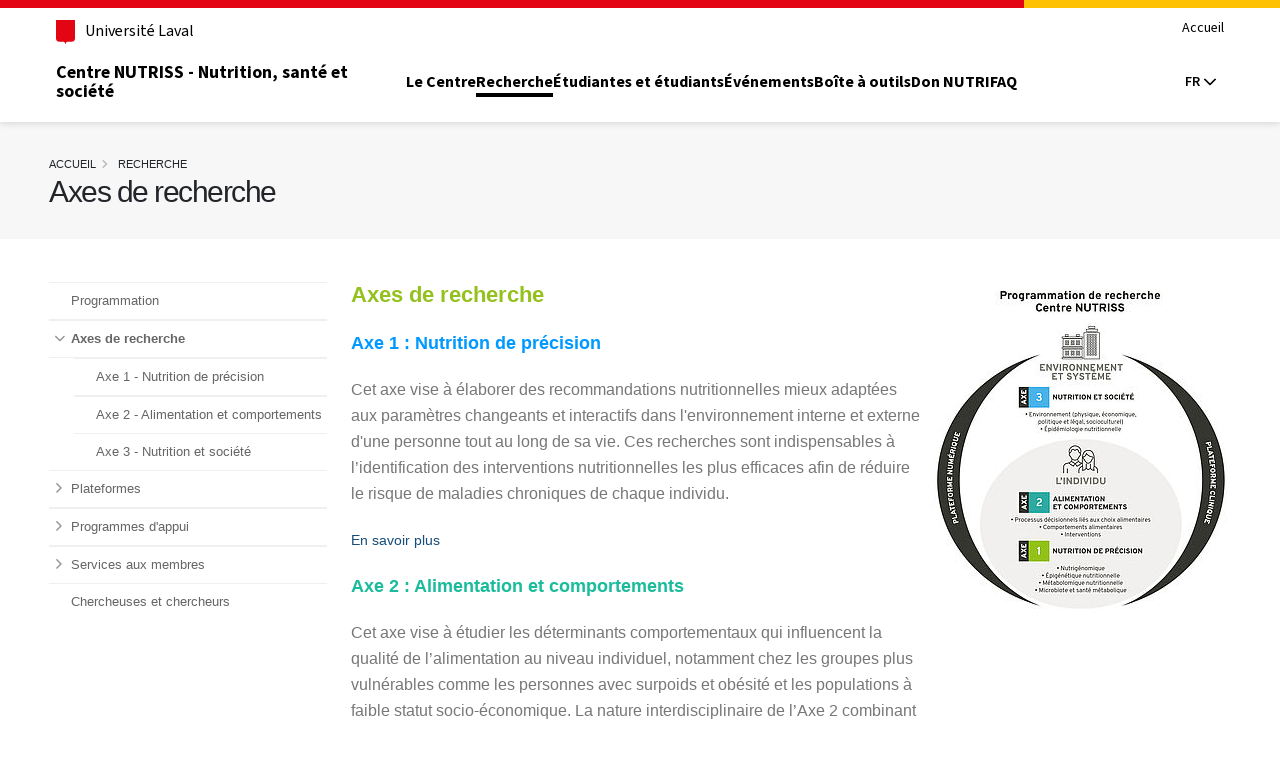

--- FILE ---
content_type: text/html; charset=utf-8
request_url: https://nutriss.ulaval.ca/recherche/axes-de-recherche/?chash=e80eb42bf8a6d48d8d2a69d738517593&tx_tx_indexedsearch_pi2_%5Baction%5D=search&tx_tx_indexedsearch_pi2_%5Bcontroller%5D=search&cHash=0e403819b775a1ad2d53f9c9dc511d3d
body_size: 11086
content:
<!DOCTYPE html>
<html lang="fr">
<head>

<meta charset="utf-8">
<!-- 
	This website is powered by TYPO3 - inspiring people to share!
	TYPO3 is a free open source Content Management Framework initially created by Kasper Skaarhoj and licensed under GNU/GPL.
	TYPO3 is copyright 1998-2026 of Kasper Skaarhoj. Extensions are copyright of their respective owners.
	Information and contribution at https://typo3.org/
-->



<title>Axes de recherche | NUTRISS</title>
<meta name="generator" content="TYPO3 CMS">
<meta name="twitter:card" content="summary">


<link rel="stylesheet" href="/typo3temp/assets/css/7015c8c4ac5ff815b57530b221005fc6.1712253029.css" media="all">
<link rel="stylesheet" href="/_assets/7ea47e8f6b68e33badf1f13aa231f5f7/styles.1743792275.css" media="all">
<link rel="stylesheet" href="/_assets/9c2e2001d532075fd81a98b5a4518e1e/assets/vendor/bootstrap/css/bootstrap.min.1758293325.css" media="all">
<link rel="stylesheet" href="/_assets/9c2e2001d532075fd81a98b5a4518e1e/assets/vendor/fontawesome-free/css/all.min.1758293325.css" media="all">
<link rel="stylesheet" href="/_assets/9c2e2001d532075fd81a98b5a4518e1e/assets/vendor/animate/animate.compat.1758293325.css" media="all">
<link rel="stylesheet" href="/_assets/9c2e2001d532075fd81a98b5a4518e1e/assets/vendor/simple-line-icons/css/simple-line-icons.min.1758293325.css" media="all">
<link rel="stylesheet" href="/_assets/9c2e2001d532075fd81a98b5a4518e1e/assets/vendor/owl.carousel/assets/owl.carousel.min.1758293325.css" media="all">
<link rel="stylesheet" href="/_assets/9c2e2001d532075fd81a98b5a4518e1e/assets/vendor/owl.carousel/assets/owl.theme.default.min.1758293325.css" media="all">
<link rel="stylesheet" href="/_assets/9c2e2001d532075fd81a98b5a4518e1e/assets/vendor/magnific-popup/magnific-popup.min.1758293325.css" media="all">
<link rel="stylesheet" href="/_assets/9c2e2001d532075fd81a98b5a4518e1e/assets/css/theme-min.1758293325.css" media="all">
<link rel="stylesheet" href="/_assets/9c2e2001d532075fd81a98b5a4518e1e/assets/css/theme-elements-min.1758293325.css" media="all">
<link rel="stylesheet" href="/_assets/9c2e2001d532075fd81a98b5a4518e1e/assets/css/theme-blog-min.1758293325.css" media="all">
<link rel="stylesheet" href="/_assets/9c2e2001d532075fd81a98b5a4518e1e/assets/css/skins/default-min.1758293325.css" media="all">
<link rel="stylesheet" href="/_assets/9c2e2001d532075fd81a98b5a4518e1e/assets_custom/vendor/select2/css/select2.min.1758293325.css" media="all">
<link rel="stylesheet" href="/_assets/9c2e2001d532075fd81a98b5a4518e1e/assets_custom/css/custom.1758293325.css" media="all">
<link rel="stylesheet" href="/_assets/9c2e2001d532075fd81a98b5a4518e1e/assets_custom/css/theme.1758293325.css" media="all">
<link rel="stylesheet" href="/_assets/9c2e2001d532075fd81a98b5a4518e1e/assets_custom/css/theme-elements.1758293325.css" media="all">
<link rel="stylesheet" href="/_assets/9c2e2001d532075fd81a98b5a4518e1e/assets_custom/css/norme_ulaval.1758293325.css" media="all">
<link rel="stylesheet" href="/_assets/9c2e2001d532075fd81a98b5a4518e1e/assets_custom/vendor/normes_ulaval_icons/css/ulaval_icons.1758293325.css" media="all">
<link rel="stylesheet" href="/_assets/9c2e2001d532075fd81a98b5a4518e1e/assets_custom/vendor/custom-dropdown-ul/css/custom-dropdown-ul.1758293325.css" media="all">
<link rel="stylesheet" href="/_assets/9c2e2001d532075fd81a98b5a4518e1e/assets_custom/vendor/normes_ulaval_header_footer/css/base_porto.1758293325.css" media="all">
<link rel="stylesheet" href="/_assets/9c2e2001d532075fd81a98b5a4518e1e/assets_custom/vendor/normes_ulaval_header_footer/css/fonts.1758293325.css" media="all">
<link rel="stylesheet" href="/_assets/9c2e2001d532075fd81a98b5a4518e1e/assets_custom/vendor/normes_ulaval_header_footer/css/utils_porto.1758293325.css" media="all">
<link rel="stylesheet" href="/_assets/9c2e2001d532075fd81a98b5a4518e1e/assets_custom/vendor/normes_ulaval_header_footer/css/layout.1758293325.css" media="all">
<link rel="stylesheet" href="/_assets/9c2e2001d532075fd81a98b5a4518e1e/assets_custom/vendor/normes_ulaval_header_footer/css/header_porto.1758293325.css" media="all">
<link rel="stylesheet" href="/_assets/9c2e2001d532075fd81a98b5a4518e1e/assets_custom/vendor/normes_ulaval_header_footer/css/footer.1758293325.css" media="all">
<link rel="stylesheet" href="/_assets/9c2e2001d532075fd81a98b5a4518e1e/assets_custom/vendor/normes_ulaval_header_footer/css/normes.1758293325.css" media="all">
<link rel="stylesheet" href="/_assets/9c2e2001d532075fd81a98b5a4518e1e/assets_custom/css/modification.1758293325.css" media="all">
<link rel="stylesheet" href="/fileadmin/custom/fluid_templates/assets_custom/css/custom_color.1743173404.css" media="all">
<link rel="stylesheet" href="/_assets/c3fd2c0ef8c2ba07118f560ca66b69d4/css/listserv.1745938127.css" media="all">
<link rel="stylesheet" href="/_assets/675ce92b3878e51df788a50743a6e012/Css/styles.1723098031.css" media="all">



<script src="/_assets/9c2e2001d532075fd81a98b5a4518e1e/assets/vendor/modernizr/modernizr.min.1758293325.js"></script>


<meta http-equiv="X-UA-Compatible" content="IE=edge,chrome=1"><meta name="viewport" content="width=device-width, initial-scale=1"><link rel="apple-touch-icon" href="/_assets/9c2e2001d532075fd81a98b5a4518e1e/assets_custom/vendor/normes_ulaval_header_footer/favicon/apple-touch-icon.png" sizes="180x180" /><link rel="icon" href="/_assets/9c2e2001d532075fd81a98b5a4518e1e/assets_custom/vendor/normes_ulaval_header_footer/favicon/favicon.ico" sizes="any"><link rel="icon" href="/_assets/9c2e2001d532075fd81a98b5a4518e1e/assets_custom/vendor/normes_ulaval_header_footer/favicon/favicon.svg" type="image/svg+xml"><link rel="manifest" href="/_assets/9c2e2001d532075fd81a98b5a4518e1e/assets_custom/vendor/normes_ulaval_header_footer/favicon/site.webmanifest" /><link href="https://fonts.googleapis.com/css?family=Open+Sans:300,400,600,700,800%7CShadows+Into+Light" rel="stylesheet" type="text/css"><link href="/_assets/9c2e2001d532075fd81a98b5a4518e1e/assets_custom/vendor/normes_ulaval_header_footer/fonts/WOFF2/TTF/SourceSans3-Regular.ttf.woff2" as="font" type="font/woff2" crossorigin><link href="/_assets/9c2e2001d532075fd81a98b5a4518e1e/assets_custom/vendor/normes_ulaval_header_footer/fonts/WOFF2/TTF/SourceSans3-Bold.ttf.woff2" as="font" type="font/woff2" crossorigin>        <!-- Global site tag (gtag.js) - Google Analytics -->
		<script async src="https://www.googletagmanager.com/gtag/js?id=G-VM8EN4BT3B"></script>
		<script>
		  window.dataLayer = window.dataLayer || [];
		  function gtag(){dataLayer.push(arguments);}
		  gtag('js', new Date());

		  gtag('config', 'G-VM8EN4BT3B');
		</script>
<link rel="canonical" href="https://nutriss.ulaval.ca/recherche/axes-de-recherche"/>

<link rel="alternate" hreflang="fr-CA" href="https://nutriss.ulaval.ca/recherche/axes-de-recherche"/>
<link rel="alternate" hreflang="en-CA" href="https://nutriss.ulaval.ca/en/research/research-axis"/>
<link rel="alternate" hreflang="x-default" href="https://nutriss.ulaval.ca/recherche/axes-de-recherche"/>
</head>
<body>











    







    
        
                
                
                    
                
            
    

    
        
                
                
                    
                
            
    

    
        
                
                
                    
                
            
    

    
        
                
                
                    
                
            
    





        

        

        <div class="body ">
            
                







<div class="skip-to-content">
    <div class="ulaval-container">
      <a href="#main-content" class="visually-hidden focusable">Aller au contenu principal</a>
    </div>
</div>
<header class="ulaval-header header-ulaval">
    <div class="header-container">
        <div class="ulaval-container">
            <div class="header-top">
                <div class="header-top-brand">
                    <a class="header-university-link" href="https://www.ulaval.ca/" target="_blank">
                        <svg aria-hidden="true" aria-role="presentation" class="university-logo-simplified" viewBox='0 0 102.6 129.8'>
                            <path fill='#E30513' d='M0 0v101.4c0 8.7 6.7 15.6 15.3 15.6h24.1c3.2 0 7.4 2.2 9.5 8.3l1.2 3.4c.3.7.7 1.1 1.2 1.1s.9-.4 1.2-1.1l1.2-3.4c2.1-6.1 6.3-8.3 9.5-8.3h24.1c8.6 0 15.3-6.8 15.3-15.6V0H0z' />
                        </svg>
                        <span>Université Laval</span>
                    </a>
                    
                </div>
                <div class="header-top-meta">
                    <nav class="header-secondary-nav header-secondary-nav--desktop accessible-links-wrapper" aria-label="Liens rapides">
                        <ul class="menu">
                            
    
        
            
                <li class="menu-item">
                    <a class="menu-link" href="/" >
                        Accueil
                    </a>
                </li>
            
        
    

                        </ul>
                    </nav>
                </div>
            </div>
            <div class="header-main">
                <div class="header-main-brand">
                    <a class="header-title" href="/">Centre NUTRISS - Nutrition, santé et société</a>
                </div>
                <nav class="header-main-nav header-main-nav--desktop" aria-label="Principale">
                    <ul class="menu">
                        
    
        
            <li class="menu-item">
                
                
                
                
                
                <a class="menu-link " href="/le-centre/gouvernance/a-propos"  >
                    Le Centre
                </a>
            </li>
        
            <li class="menu-item">
                
                
                
                
                
                    
                    
                
                <a class="menu-link is-active" href="/recherche/programmation"  aria-current=&quot;page&quot;>
                    Recherche
                </a>
            </li>
        
            <li class="menu-item">
                
                
                
                
                
                <a class="menu-link " href="/membres-etudiants/programmes-dappui/bourses-de-2eme-et-3eme-cycles"  >
                    Étudiantes et étudiants
                </a>
            </li>
        
            <li class="menu-item">
                
                
                
                
                
                <a class="menu-link " href="/evenements"  >
                    Événements
                </a>
            </li>
        
            <li class="menu-item">
                
                
                
                
                
                <a class="menu-link " href="/boite-a-outils/image-de-marque/affiliation-nutriss"  >
                    Boîte à outils
                </a>
            </li>
        
            <li class="menu-item">
                
                
                    
                
                
                
                
                <a class="menu-link " href="https://www.zeffy.com/fr-CA/donation-form/nutrifaq-au-coeur-de-la-nutrition-2" target=&#039;_blank&#039; >
                    Don NUTRIFAQ
                </a>
            </li>
        
    

                    </ul>
                </nav>

                <div class="header-main-utilities">
                    <div class="header-tools">
                        
                        
                        
                            
                                
                                    
                                        <nav class="header-language-switcher">
                                            
                                                
                                                
                                                    <button type="button" class="header-language-switcher-trigger header-main-utilities-action" aria-expanded="false" aria-controls="ul-language-switcher-list" aria-label="Langue actuelle : Français, Sélectionnez votre langue">
                                                        <span aria-hidden="true" aria-role="presentation">fr</span>

                                                        <svg aria-hidden="true" aria-role="presentation" class="chevron-right-angle-down" viewBox="0 0 32 32">
                                                            <path d="M16.03 25c-.54 0-1.05-.21-1.44-.58L.74 10.56c-.81-.82-.81-2.14 0-2.95.82-.81 2.14-.81 2.95 0l12.33 12.33L28.36 7.61c.51-.43 1.05-.6 1.62-.55a2.096 2.096 0 0 1 1.41 3.42L17.5 24.39c-.38.39-.92.62-1.48.62Z" />
                                                        </svg>
                                                    </button>
                                                
                                            
                                                
                                                
                                            
                                            <ul id="header-language-switcher-list" class="header-language-switcher-list menu" role="listbox" aria-label="Sélectionner une langue" hidden>
                                                
                                                    
                                                    
                                                
                                                    
                                                    
                                                        <li class="header-language-switcher-list-item" role="option" tabindex="-1" aria-posinset="1" aria-setsize="2" aria-selected="false">
                                                            <a href="/en/research/research-axis">
                                                                <span lang="en" aria-label="English">en</span>
                                                            </a>
                                                        </li>
                                                    
                                                
                                            </ul>
                                        </nav>
                                    
                                
                            
                        
                        <button type="button" class="header-menu-trigger header-main-utilities-action" aria-expanded="false" aria-controls="ul-mobile-menu">
                            <svg aria-hidden="true" aria-role="presentation" class="menu" viewBox="0 0 32 32">
                            <path d="M2 32c-1.1 0-2-.9-2-2s.9-2 2-2h28c1.1 0 2 .9 2 2s-.9 2-2 2H2zM2 4C.9 4 0 3.1 0 2s.9-2 2-2h28c1.1 0 2 .9 1.9 2 0 1.1-.9 2-1.9 2H2zM2 18c-1.1 0-2-.9-2-2s.9-2 2-2h28c1.1 0 2 .9 2 2s-.9 2-2 2H2z"></path>
                            </svg>
                            <svg aria-hidden="true" aria-role="presentation" class="close" viewBox="0 0 32 32">
                            <path d="M.55 31.45c-.69-.69-.7-1.8 0-2.5L13.5 16.01.55 3.06C-.12 2.35-.1 1.23.61.55 1.3-.1 2.37-.1 3.06.55L16 13.49 28.94.55c.68-.69 1.8-.7 2.49-.01l.01.01c.34.33.53.78.52 1.25 0 .47-.19.92-.52 1.25L18.5 15.99l12.94 12.94c.69.68.7 1.8.02 2.49l-.02.02c-.69.69-1.81.69-2.5 0L16 18.5 3.06 31.45c-.69.69-1.8.7-2.5.01l-.01-.01Z"></path>
                            </svg>

                            <span class="screen-reader-text visually-hidden">Ouvrir le menu principal</span>
                        </button>
                    </div>
                </div>
            </div>
        </div>
    </div>
    <div class="ulaval-container header-mobile-menu" id="ul-mobile-menu">
        <nav class="header-main-nav header-main-nav--mobile" aria-label="Principale">
            <ul class="menu">
                
    
        
            <li class="menu-item">
                
                
                
                
                
                <a class="menu-link " href="/le-centre/gouvernance/a-propos"  >
                    Le Centre
                </a>
            </li>
        
            <li class="menu-item">
                
                
                
                
                
                    
                    
                
                <a class="menu-link is-active" href="/recherche/programmation"  aria-current=&quot;page&quot;>
                    Recherche
                </a>
            </li>
        
            <li class="menu-item">
                
                
                
                
                
                <a class="menu-link " href="/membres-etudiants/programmes-dappui/bourses-de-2eme-et-3eme-cycles"  >
                    Étudiantes et étudiants
                </a>
            </li>
        
            <li class="menu-item">
                
                
                
                
                
                <a class="menu-link " href="/evenements"  >
                    Événements
                </a>
            </li>
        
            <li class="menu-item">
                
                
                
                
                
                <a class="menu-link " href="/boite-a-outils/image-de-marque/affiliation-nutriss"  >
                    Boîte à outils
                </a>
            </li>
        
            <li class="menu-item">
                
                
                    
                
                
                
                
                <a class="menu-link " href="https://www.zeffy.com/fr-CA/donation-form/nutrifaq-au-coeur-de-la-nutrition-2" target=&#039;_blank&#039; >
                    Don NUTRIFAQ
                </a>
            </li>
        
    

            </ul>
        </nav>
        
            <nav class="header-secondary-nav header-secondary-nav--mobile accessible-links-wrapper" aria-label="Liens rapides">
                <ul class="menu">
                    
    
        
            
                <li class="menu-item">
                    <a class="menu-link" href="/" >
                        Accueil
                    </a>
                </li>
            
        
    

                </ul>
            </nav>
        
        
            
                
                    
                        <nav class="header-language-switcher--mobile" aria-label="Sélectionner une langue">
                            <ul class="menu">
                                
                                    
                                    
                                        <li class="menu-item">
                                            <span class="visually-hidden" lang="fr">Français</span>
                                            <span aria-hidden="true" aria-role="presentation" class="current-language">fr</span>
                                        </li>
                                    
                                
                                    
                                    
                                
                                
                                    
                                    
                                
                                    
                                    
                                        <li class="menu-item">
                                            <a class="menu-link" href="/en/research/research-axis">
                                                <span lang="en" aria-label="English">en</span>
                                            </a>
                                        </li>
                                    
                                
                            </ul>
                        </nav>
                    
                
            
        
    </div>
    
</header>





            
            <div role="main" class="main">
                
	<!--TYPO3SEARCH_begin-->
    




        
                
                
                
                
                
                
                
                    
                    
                
                
                
                

                <section class="page-header bg-color-light-scale-1 page-header-md" style="" >
                    <div class="ulaval-container">
                        <div class="row">
                            <div class="col">
                                

	
	
		<ul class="breadcrumb">
			
                
                    
                        
                    
                    <li>
                        <a class="text-dark" href="/">
                            Accueil
                        </a>
                    </li>
                
			
                
                    
                        
                    
                    <li>
                        <a class="text-dark" href="/recherche/programmation">
                            Recherche
                        </a>
                    </li>
                
			
                
			
		</ul>
	
	


                            </div>
                        </div>
                        <div class="row">
                            <div class="col p-static">
                                
                                    <!--TYPO3SEARCH_begin-->
                                    <h1 class="text-dark" data-title-border>Axes de recherche</h1>
                                    <!--TYPO3SEARCH_end-->
                                
                            </div>
                        </div>
                    </div>
                </section>
            
    

	<div class="ulaval-container py-2">
		<div class="row">
			<div class="col-lg-3">
				<aside class="sidebar">
					



	<ul class="nav nav-list flex-column mb-5">
		
			
	
		
        
        
        
        
        
                
            
		<li class="nav-item">
            <a class="nav-link-toggler  withoutSubPages" href="javascript:return false" onclick="toggleMenuPage(this,331)"></a>
			<a class="nav-link " href="/recherche/programmation">
				Programmation
			</a>
			
		</li>
	
		
        
        
            
            
        
        
        
        
                
                    
                
            
		<li class="nav-item">
            <a class="nav-link-toggler open " href="javascript:return false" onclick="toggleMenuPage(this,199)"></a>
			<a class="nav-link active" href="/recherche/axes-de-recherche">
				Axes de recherche
			</a>
			
				
                    
                    
                        
                    
					<ul id="subMenu199" style="">
						
	
		
        
        
        
        
        
                
            
		<li class="nav-item">
            <a class="nav-link-toggler  withoutSubPages" href="javascript:return false" onclick="toggleMenuPage(this,527)"></a>
			<a class="nav-link " href="/recherche/axes-de-recherche/axe-1-nutrition-de-precision">
				Axe 1 - Nutrition de précision
			</a>
			
		</li>
	
		
        
        
        
        
        
                
            
		<li class="nav-item">
            <a class="nav-link-toggler  withoutSubPages" href="javascript:return false" onclick="toggleMenuPage(this,530)"></a>
			<a class="nav-link " href="/recherche/axes-de-recherche/axe-2-alimentation-et-comportements">
				Axe 2 - Alimentation et comportements
			</a>
			
		</li>
	
		
        
        
        
        
        
                
            
		<li class="nav-item">
            <a class="nav-link-toggler  withoutSubPages" href="javascript:return false" onclick="toggleMenuPage(this,533)"></a>
			<a class="nav-link " href="/recherche/axes-de-recherche/axe-3-nutrition-et-societe">
				Axe 3 - Nutrition et société
			</a>
			
		</li>
	

					</ul>
				
			
		</li>
	
		
        
        
        
        
        
                
            
		<li class="nav-item">
            <a class="nav-link-toggler  " href="javascript:return false" onclick="toggleMenuPage(this,334)"></a>
			<a class="nav-link " href="/recherche/infrastructures">
				Plateformes
			</a>
			
				
                    
                    
					<ul id="subMenu334" style="display:none">
						
	
		
        
        
        
        
        
                
            
		<li class="nav-item">
            <a class="nav-link-toggler  withoutSubPages" href="javascript:return false" onclick="toggleMenuPage(this,1026)"></a>
			<a class="nav-link " href="/recherche/infrastructures/plateforme-numerique">
				Plateforme numérique
			</a>
			
		</li>
	
		
        
        
        
        
        
                
            
		<li class="nav-item">
            <a class="nav-link-toggler  withoutSubPages" href="javascript:return false" onclick="toggleMenuPage(this,1023)"></a>
			<a class="nav-link " href="/recherche/infrastructures/plateforme-clinique">
				Plateforme clinique
			</a>
			
		</li>
	

					</ul>
				
			
		</li>
	
		
        
        
        
        
        
                
            
		<li class="nav-item">
            <a class="nav-link-toggler  " href="javascript:return false" onclick="toggleMenuPage(this,509)"></a>
			<a class="nav-link " href="/recherche/programmes-dappui/bourses-dinitiation-a-la-recherche">
				Programmes d&#039;appui
			</a>
			
				
                    
                    
					<ul id="subMenu509" style="display:none">
						
	
		
        
        
        
        
        
                
            
		<li class="nav-item">
            <a class="nav-link-toggler  withoutSubPages" href="javascript:return false" onclick="toggleMenuPage(this,964)"></a>
			<a class="nav-link " href="/recherche/programmes-dappui/organisation-et-soutien-devenements">
				Organisation et soutien d&#039;événements
			</a>
			
		</li>
	
		
        
        
        
        
        
                
            
		<li class="nav-item">
            <a class="nav-link-toggler  withoutSubPages" href="javascript:return false" onclick="toggleMenuPage(this,572)"></a>
			<a class="nav-link " href="/recherche/programmes-dappui/bourses-dinitiation-a-la-recherche">
				Bourses d&#039;initiation à la recherche
			</a>
			
		</li>
	
		
        
        
        
        
        
                
            
		<li class="nav-item">
            <a class="nav-link-toggler  withoutSubPages" href="javascript:return false" onclick="toggleMenuPage(this,515)"></a>
			<a class="nav-link " href="/recherche/programmes-dappui/projets-pilotes">
				Projets pilotes
			</a>
			
		</li>
	
		
        
        
        
        
        
                
            
		<li class="nav-item">
            <a class="nav-link-toggler  withoutSubPages" href="javascript:return false" onclick="toggleMenuPage(this,891)"></a>
			<a class="nav-link " href="/recherche/programmes-dappui/projets-pilotes-citoyens">
				Projets pilotes citoyens
			</a>
			
		</li>
	
		
        
        
        
        
        
                
            
		<li class="nav-item">
            <a class="nav-link-toggler  withoutSubPages" href="javascript:return false" onclick="toggleMenuPage(this,518)"></a>
			<a class="nav-link " href="/recherche/programmes-dappui/projets-pilotes-conjoints-nutriss-inaf">
				Projets pilotes conjoints NUTRISS-INAF
			</a>
			
		</li>
	
		
        
        
        
        
        
                
            
		<li class="nav-item">
            <a class="nav-link-toggler  withoutSubPages" href="javascript:return false" onclick="toggleMenuPage(this,524)"></a>
			<a class="nav-link " href="/recherche/programmes-dappui/projets-structurants">
				Projets structurants
			</a>
			
		</li>
	

					</ul>
				
			
		</li>
	
		
        
        
        
        
        
                
            
		<li class="nav-item">
            <a class="nav-link-toggler  " href="javascript:return false" onclick="toggleMenuPage(this,864)"></a>
			<a class="nav-link " href="/recherche/services-aux-membres/services-statistiques">
				Services aux membres
			</a>
			
				
                    
                    
					<ul id="subMenu864" style="display:none">
						
	
		
        
        
        
        
        
                
            
		<li class="nav-item">
            <a class="nav-link-toggler  withoutSubPages" href="javascript:return false" onclick="toggleMenuPage(this,867)"></a>
			<a class="nav-link " href="/recherche/services-aux-membres/services-statistiques">
				Service statistique
			</a>
			
		</li>
	
		
        
        
        
        
        
                
            
		<li class="nav-item">
            <a class="nav-link-toggler  withoutSubPages" href="javascript:return false" onclick="toggleMenuPage(this,870)"></a>
			<a class="nav-link " href="/recherche/services-aux-membres/service-en-analyses-qualitatives">
				Service en recherche qualitative
			</a>
			
		</li>
	

					</ul>
				
			
		</li>
	
		
        
        
        
        
        
                
            
		<li class="nav-item">
            <a class="nav-link-toggler  withoutSubPages" href="javascript:return false" onclick="toggleMenuPage(this,208)"></a>
			<a class="nav-link " href="/recherche/chercheuses-et-chercheurs">
				Chercheuses et chercheurs
			</a>
			
		</li>
	

		
	</ul>



					<!--TYPO3SEARCH_begin-->
					
					<!--TYPO3SEARCH_end-->
				</aside>
			</div>
			<div class="col-lg-9">
				<!--TYPO3SEARCH_begin-->
				
<div id="c1972" class="frame frame-default frame-space-before-none frame-space-after-none"><div class="ce-textpic ce-right ce-intext ce-nowrap"><div class="ce-gallery" data-ce-columns="1" data-ce-images="1"><div class="ce-row"><div class="ce-column"><figure class="image"><img class="image-embed-item" src="/fileadmin/_processed_/a/d/csm_Schema__Prog_Recherche_NUTRISS_df4e320d63.jpg" width="300" height="334" loading="lazy" alt="" /></figure></div></div></div><div class="ce-bodytext"><p><span style="color:#95c11f"><span style="font-size:22px"><strong>Axes de recherche</strong></span></span></p><p><span style="font-size:18px"><span style="color:#0099ff"><strong>Axe 1 : Nutrition de précision</strong></span></span></p><p><span style="font-size:16px">Cet axe vise à élaborer des recommandations nutritionnelles mieux adaptées aux paramètres changeants et interactifs dans l'environnement interne et externe d'une personne tout au long de sa vie. Ces recherches sont indispensables à l’identification des interventions nutritionnelles les plus efficaces afin de réduire le risque de maladies chroniques de chaque individu. </span></p><ul></ul><p><span style="font-size:14px"><a href="/recherche/axes-de-recherche/axe-1-nutrition-de-precision" class="link-internal">En savoir plus</a></span></p><p><span style="font-size:18px"><span style="color:#1abc9c"><strong>Axe 2 : Alimentation et comportements</strong></span></span></p><p><span style="font-size:16px">Cet axe vise à étudier les déterminants comportementaux qui influencent la qualité de l’alimentation au niveau individuel, notamment chez les groupes plus vulnérables comme les personnes avec surpoids et obésité et les populations à faible statut socio-économique. La nature interdisciplinaire de l’Axe 2 combinant notamment l’ethnologie de l’alimentation, la communication, l’éthique, l’économie et la consommation ainsi que la psychologie est essentielle pour mieux comprendre ces phénomènes.</span></p><ul></ul><p><span style="font-size:14px"><a href="/recherche/axes-de-recherche/axe-2-alimentation-et-comportements" class="link-internal">En savoir plus</a></span></p><p><span style="font-size:18px"><span style="color:#95c11f"><strong>Axe 3 : Nutrition et société</strong></span></span></p><p><span style="font-size:16px">Tournés vers les besoins sociétaux, les objectifs que poursuivent les chercheuses et chercheurs de l’Axe 3 du Centre NUTRISS s’articulent autour de thématiques qui visent à mieux comprendre les liens bidirectionnels et les influences entre les facteurs contextuels et l’alimentation des populations, en portant une attention particulière à divers groupes plus vulnérables face à la saine alimentation.</span></p><p><span style="font-size:14px"><a href="/recherche/axes-de-recherche/axe-3-nutrition-et-societe" class="link-internal">En savoir plus</a></span></p><ul></ul></div></div></div>

				<!--TYPO3SEARCH_end-->
			</div>
		</div>
	</div>
	<!--TYPO3SEARCH_end-->

            </div>
            
                
                    
                
                



<footer class="ulaval-footer">
    <section class="footer-main">
        <div class="ulaval-container footer-main-inner">
            <div class="footer-contact">
                <div class="footer-contact-inner footer-contact-inner--left footer-address">
                    <p class="footer-address-title">
                        <svg aria-hidden="true" aria-role="presentation" class="contact" viewBox="0 0 24 32">
                            <path d="M12,0C5.8,0,0.8,5,0.8,11.2c0,6,10.3,19.9,10.8,20.6c0.2,0.2,0.5,0.3,0.7,0.1c0,0,0.1-0.1,0.1-0.1 c0.4-0.6,10.8-14.6,10.8-20.6C23.2,5,18.2,0,12,0C12,0,12,0,12,0z M12,16c-2.7,0-4.8-2.1-4.8-4.8c0-2.7,2.1-4.8,4.8-4.8 c2.7,0,4.8,2.1,4.8,4.8l0,0C16.8,13.8,14.7,16,12,16C12,16,12,16,12,16z" />
                        </svg>

                        <span class="footer-address-title-inner">
                            
                                    <span class="footer-address-title-unit">Centre NUTRISS - Nutrition, santé et société</span>
                                

                        </span>
                    </p>

                    

                    <p class="footer-address-infos accessible-links-wrapper">
                        
                        
    

                        
                        
    

                        
                        
                        
                            <span class="contact-row">
                                Courriel: <a class="mail" href="mailto:Pour toutes questions, contactez-nous : nutriss@ulaval.ca">Pour toutes questions, contactez-nous : nutriss@ulaval.ca</a>
                            </span>
                        
                    </p>
                </div>
                <div class="footer-contact-inner footer-contact-inner--right">
                    

                    
                    
                </div>
            </div>

            <nav class="footer-utils accessible-links-wrapper" aria-label="Accès rapides">
                
                <div class="footer-emergency">
                    <p class="footer-emergency-title"><a href="https://www.ulaval.ca/mesures-durgence">Mesures d&#039;urgence</a></p>
                    <p class="footer-emergency-text">Composer le <a class="tel" href="tel:+14186565555">418&nbsp;656-5555</a></p>
                </div>
            </nav>

            <div class="footer-logos">
                <div class="footer-accreditations">

                </div>

                
                        <a class="footer-logo" href="https://www.ulaval.ca/">
                            <svg aria-hidden="true" aria-role="presentation" class="logo-ul-city" viewBox="0 0 216 52">
                                <path d="M72.62 26.01c.34-.24.59-.59.72-1.04l-.87-.29c-.17.54-.54.81-1.11.81-.43 0-.76-.17-.99-.52s-.34-.83-.34-1.46.11-1.13.34-1.47c.23-.35.57-.52 1.03-.52.5 0 .84.24 1.03.72l.88-.32c-.31-.85-.94-1.27-1.91-1.27-.72 0-1.28.25-1.69.76s-.62 1.2-.62 2.1.2 1.59.61 2.1c.4.5.95.75 1.65.75.5 0 .92-.13 1.27-.37m-7.89-4.13c.27-.27.62-.4 1.04-.4.35 0 .65.12.91.38.26.25.39.66.4 1.22h-2.8c.03-.54.18-.94.45-1.2m2.79 3.78-.56-.63c-.33.33-.72.49-1.17.49-.41 0-.75-.15-1.03-.45-.27-.3-.43-.71-.46-1.2h3.69c.02-.21.03-.42.03-.62 0-.85-.21-1.5-.63-1.94s-.96-.66-1.62-.66c-.74 0-1.32.25-1.76.76s-.66 1.2-.66 2.09.22 1.54.66 2.06 1.03.79 1.77.79 1.29-.24 1.76-.71m-8.39-.36c-.23-.13-.41-.31-.55-.54v-2.53c.11-.18.27-.35.5-.5.23-.15.49-.23.77-.23.46 0 .81.17 1.05.51.24.34.36.84.36 1.48s-.12 1.11-.36 1.47c-.24.35-.59.53-1.05.53-.25 0-.5-.06-.73-.19m2.5.32c.4-.49.59-1.2.59-2.12s-.21-1.59-.62-2.09c-.41-.5-.96-.76-1.64-.76-.55 0-1 .2-1.36.6v-2.72l-.93.44v7.27h.93v-.47c.41.4.88.6 1.4.6.69 0 1.23-.25 1.63-.75M53 21.83c.27-.27.62-.4 1.04-.4.35 0 .65.12.91.38s.39.66.4 1.22h-2.8c.02-.54.17-.94.44-1.2m2.79 3.78-.56-.63c-.33.33-.72.49-1.17.49-.41 0-.75-.15-1.03-.45-.27-.3-.43-.71-.46-1.2h3.69c.02-.21.03-.42.03-.62 0-.85-.21-1.5-.63-1.94s-.96-.66-1.62-.66c-.74 0-1.32.25-1.76.76-.44.5-.66 1.2-.66 2.09s.22 1.54.66 2.06 1.03.79 1.77.79 1.29-.24 1.76-.71m-2.03-5.57 1.9-1.67h-1.32l-1.52 1.67h.94Zm-3.6 6.15v-5.45h-.93v3.31c0 .94-.42 1.41-1.26 1.41-.36 0-.65-.12-.86-.34-.21-.23-.31-.59-.31-1.08v-3.28h-.93v3.15c0 .85.17 1.47.5 1.86.33.39.82.58 1.49.58.58 0 1.04-.22 1.38-.65v.52h.93Zm-10.05-1c-.3-.17-.53-.4-.69-.69s-.29-.61-.37-.95a4.791 4.791 0 0 1 0-2.13c.08-.33.2-.65.37-.95.17-.3.39-.55.69-.72.3-.18.64-.27 1.03-.27.52 0 .95.15 1.3.46.34.31.58.68.72 1.1.13.43.2.91.2 1.43 0 .97-.24 1.74-.71 2.31l-.51-.77-.71.48.53.8c-.23.11-.5.17-.82.17-.39 0-.74-.08-1.03-.25m2.38.85.58.85.68-.48-.56-.83c.76-.71 1.14-1.75 1.14-3.12 0-.39-.04-.75-.1-1.11s-.18-.71-.34-1.04c-.16-.34-.36-.63-.6-.88s-.54-.45-.91-.6-.78-.23-1.23-.23c-.56 0-1.06.11-1.48.34s-.75.53-.99.91-.41.79-.53 1.23c-.11.44-.17.9-.17 1.39s.06.95.17 1.39.29.85.53 1.23.57.68.99.91.91.34 1.48.34c.5-.01.95-.11 1.35-.29m-11.54-4.21c.27-.27.62-.4 1.04-.4.35 0 .65.12.91.38s.39.66.4 1.22h-2.8c.02-.54.17-.94.44-1.2m2.8 3.78-.56-.63c-.33.33-.72.49-1.17.49-.41 0-.75-.15-1.03-.45-.27-.3-.43-.71-.46-1.2h3.69c.02-.21.03-.42.03-.62 0-.85-.21-1.5-.63-1.94s-.96-.66-1.62-.66c-.74 0-1.32.25-1.76.76s-.66 1.2-.66 2.09.22 1.54.66 2.06 1.03.79 1.77.79c.7 0 1.29-.24 1.76-.71m-8.86-.72c-.26-.38-.39-.85-.39-1.43 0-.64.12-1.13.37-1.48s.6-.52 1.07-.52c.54 0 .95.23 1.25.69v2.56c-.29.49-.71.74-1.25.74-.44 0-.79-.2-1.05-.57m2.3.87v.43h.93v-7.71l-.93.44v2.2c-.39-.34-.84-.51-1.38-.51-.68 0-1.23.25-1.64.76s-.61 1.2-.61 2.09.2 1.58.61 2.09c.4.51.95.77 1.64.77.56 0 1.01-.19 1.37-.56m-10.49-3.93c.27-.27.62-.4 1.04-.4.35 0 .65.12.91.38s.39.66.4 1.22h-2.8c.03-.54.18-.94.45-1.2m2.8 3.78-.56-.63c-.33.33-.72.49-1.17.49-.41 0-.76-.15-1.03-.45-.27-.3-.43-.71-.46-1.2h3.69c.02-.21.03-.42.03-.62 0-.85-.21-1.5-.63-1.94s-.96-.66-1.62-.66c-.74 0-1.32.25-1.76.76s-.66 1.2-.66 2.09.22 1.54.66 2.06 1.03.79 1.77.79c.7 0 1.29-.24 1.76-.71m-5.68.58v-7.71l-.93.44v7.27h.93Zm-2.8 0v-7.71l-.93.44v7.27h.93ZM8.31 20.7h-.93v5.45h.93V20.7Zm.12-1.56c0-.17-.06-.3-.17-.42-.11-.12-.25-.18-.41-.18s-.29.06-.4.18a.59.59 0 0 0-.17.42c0 .15.05.29.17.4s.25.17.41.17.3-.05.41-.17c.11-.11.17-.25.17-.41m-5 7.02 2.55-7.47H5l-1.73 5.4c-.11.37-.18.62-.21.76-.02-.07-.09-.33-.23-.76l-1.78-5.4H.06l2.56 7.47h.82ZM145.21 6.67h1.26v6.3c0 1.63-1.16 3.27-3.78 3.27-2.37 0-3.78-1.2-3.78-3.21V6.67h1.42v6.18c0 1.62.78 2.37 2.47 2.37s2.39-1.19 2.39-2.37V6.67Zm5.31 0h-1.22v9.4h1.22V8.89l5.63 7.18h1.29v-9.4h-1.23v7.27l-5.68-7.27Zm9.94 0h1.41v9.4h-1.41v-9.4Zm3.4 0h1.44l2.32 7.05 2.55-7.05h1.21l-3.59 9.4h-.72l-3.21-9.4Zm15.03 0v.99h-4.17v3.06h3.34v.98h-3.34v3.36h4.17v1h-5.6V6.67h5.6Zm6.24 4.98.16-.05c.72-.21 1.77-1.32 1.77-2.58 0-1.14-1.05-2.36-3.34-2.36h-2.57v9.4h1.42V7.55h1.02c1.52 0 2.06.88 2.06 1.62 0 .79-.65 1.9-2.07 1.9h-.36l3.16 4.99h1.68l-2.92-4.42Zm8.69 2.21c0-.88-.84-1.39-1.8-1.97l-.33-.2c-1.07-.65-2.22-1.46-2.22-2.8s1.21-2.41 2.82-2.41c1.38 0 2.15.32 2.5.47-.03.07-.35.85-.39.93-.31-.14-.97-.42-1.86-.42-1.02 0-1.65.44-1.65 1.16 0 .87.72 1.31 1.62 1.87l.41.25.06.04c.94.59 2.35 1.49 2.35 2.78 0 1.6-1.71 2.68-3.31 2.68s-2.42-.43-2.79-.61c.04-.08.36-.82.4-.9h.01c.41.19 1.19.53 2.41.53.98 0 1.77-.63 1.77-1.4m3.9-7.18h1.41v9.4h-1.41V6.67Zm10.84 0v.99h-3.07v8.41h-1.42V7.66h-3.09v-.99h7.58Zm1.84 0v9.4h5.6v-1h-4.18v-3.36h3.34v-.98h-3.34V7.68H216v-.99h-5.6Zm4.2-3.13.55.83-2.41 1.32-.33-.51 2.19-1.64ZM180.7 19.8v.09c2.01.78.9 3.32.03 5.52l-4.4 11.14-6.44-16.75h-4.3v.09c1.26.96 1.92 2.86 2.53 4.43l6.13 15.88h3.1l8.18-20.4h-4.83Zm7.55 12.72 4.04-10.09 4.11 10.09h-8.15ZM216 37.16c-1.19.55-2.5.8-3.95.8h-4.4V19.8h-4.77v.09c1.49.51 1.46 2.84 1.46 4.28v15.92c-1.59-.79-2.41-2.63-3.15-4.39l-6.74-15.9h-5.12v.09c1.54.46.95 1.77.49 2.88l-5.41 12.93c-.74 1.76-1.51 3.59-3.14 4.4v.09h4.05l2.08-5.39h9.94l2.15 5.39h16.54v-3.05h-.01Zm-61.53-4.64 4.04-10.09 4.11 10.09h-8.15Zm12.92 3.18-6.74-15.9h-5.12v.09c1.54.46.95 1.77.49 2.88l-5.41 12.93c-.27.64-.54 1.29-.86 1.9-.78.23-1.61.36-2.5.36h-4.41V19.8h-4.77v.09c1.49.51 1.46 2.84 1.46 4.28V40.2h11.97l2.08-5.39h9.94l2.15 5.39h4.9v-.09c-1.7-.86-2.44-2.64-3.18-4.4M89.77 0v40.64c0 3.5 2.69 6.24 6.13 6.24h9.66c1.29 0 2.97.87 3.81 3.32l.47 1.35c.11.28.28.46.46.46s.35-.18.46-.46l.46-1.35c.84-2.45 2.52-3.32 3.81-3.32h9.66c3.44 0 6.13-2.74 6.13-6.24V0H89.77Z" />
                                <path fill="#e30513" d="M90.75.98h15.9V19.8h-15.9V.98Zm0 26.09v13.56c0 3.06 2.36 5.25 5.15 5.25h9.66c.35 0 .72.05 1.1.15V27.06h-15.9ZM113.94.98h15.9V19.8h-15.9V.98Zm0 45.06c.38-.11.75-.15 1.1-.15h9.66c2.79 0 5.15-2.2 5.15-5.25V27.08h-15.91v18.97Z" />
                                <path fill="#ffc103" d="M113.94 19.8V.98h-7.28V19.8h-15.9v7.28h15.9v18.97c1.38.39 2.86 1.54 3.65 3.82.79-2.28 2.26-3.43 3.64-3.82V27.08h15.91V19.8h-15.92Z" />
                                <path d="M96.62 8.75c.04.12-.05.21-.13.26-.17.08-.65.12-.83.06 0 0-.24.43-.6.43s-.6-.43-.6-.43c-.18.06-.66.02-.83-.06-.09-.04-.17-.14-.13-.26.1-.39.43-1.64.53-2.08l-.65.24c-.11.5-.46 1.29-1.05 1.34-.08 0-.21-.03-.2-.11.08-.67.49-3.7.52-4 .04-.28.13-.42.33-.49s.34-.02.56.17l.75.69s.07-.5.08-.66h-.15c-.08 0-.15-.07-.15-.15l.07-.6c0-.06.04-.12.09-.14 0 0 .25-.12.47-.2.21-.08.36-.08.36-.08a.617.617 0 0 1 .63.54l.14 1.3.75-.69c.21-.19.36-.24.55-.17.2.07.3.2.33.49.04.29.45 3.33.53 4 0 .08-.12.12-.2.11-.59-.04-.94-.84-1.06-1.34l-.65-.24c.11.45.43 1.7.54 2.09m7.29 0c.04.12-.04.21-.13.26-.17.08-.65.12-.83.06 0 0-.24.43-.6.43s-.6-.43-.6-.43c-.18.06-.66.02-.83-.06-.09-.04-.17-.14-.13-.26.1-.39.43-1.64.53-2.08l-.65.24c-.11.5-.46 1.29-1.05 1.34-.08 0-.21-.03-.2-.11.08-.67.49-3.7.53-4 .04-.28.13-.42.33-.49s.34-.02.55.17l.75.69s.07-.5.08-.66h-.15c-.08 0-.15-.07-.15-.15l.07-.6c0-.06.04-.12.09-.14 0 0 .25-.12.47-.2.21-.08.36-.08.36-.08a.617.617 0 0 1 .63.54l.14 1.3.75-.69c.21-.19.36-.24.56-.17.2.07.3.2.33.49.04.29.45 3.33.53 4 0 .08-.12.12-.2.11-.59-.04-.94-.84-1.06-1.34l-.65-.24c.11.45.43 1.7.53 2.09m-7.29 8.6c.04.12-.05.21-.13.26-.17.08-.65.12-.83.06 0 0-.24.43-.6.43s-.6-.43-.6-.43c-.18.06-.66.02-.83-.06-.09-.04-.17-.14-.13-.26.1-.39.43-1.64.53-2.08l-.65.24c-.11.5-.46 1.29-1.05 1.34-.08 0-.21-.03-.2-.11.08-.67.49-3.7.52-4 .04-.28.13-.42.33-.49s.34-.02.56.17l.75.69s.07-.5.08-.66h-.15c-.08 0-.15-.07-.15-.15l.07-.6c0-.06.04-.12.09-.14 0 0 .25-.12.47-.2.21-.08.36-.08.36-.08a.617.617 0 0 1 .63.54l.14 1.3.75-.69c.21-.19.36-.24.55-.17.2.07.3.2.33.49.04.29.45 3.33.53 4 0 .08-.12.12-.2.11-.59-.04-.94-.84-1.06-1.34l-.65-.24c.11.44.43 1.7.54 2.09m7.29 0c.04.12-.04.21-.13.26-.17.08-.65.12-.83.06 0 0-.24.43-.6.43s-.6-.43-.6-.43c-.18.06-.66.02-.83-.06-.09-.04-.17-.14-.13-.26.1-.39.43-1.64.53-2.08l-.65.24c-.11.5-.46 1.29-1.05 1.34-.08 0-.21-.03-.2-.11.08-.67.49-3.7.53-4 .04-.28.13-.42.33-.49s.34-.02.55.17l.75.69s.07-.5.08-.66h-.15c-.08 0-.15-.07-.15-.15l.07-.6c0-.06.04-.12.09-.14 0 0 .25-.12.47-.2.21-.08.36-.08.36-.08a.617.617 0 0 1 .63.54l.14 1.3.75-.69c.21-.19.36-.24.56-.17s.3.2.33.49c.04.29.45 3.33.53 4 0 .08-.12.12-.2.11-.59-.04-.94-.84-1.06-1.34l-.65-.24c.11.44.43 1.7.53 2.09m15.9-8.6c.03.12-.05.21-.13.26-.17.08-.65.12-.83.06 0 0-.24.43-.6.43s-.6-.43-.6-.43c-.18.06-.66.02-.83-.06-.09-.04-.17-.14-.13-.26.1-.39.43-1.64.53-2.08l-.65.24c-.11.5-.46 1.29-1.05 1.34-.08 0-.21-.03-.2-.11.08-.67.49-3.7.52-4 .04-.28.13-.42.33-.49s.34-.02.56.17c.17.15.75.69.75.69s.07-.5.08-.66h-.15c-.08 0-.15-.07-.15-.15l.07-.6c0-.06.04-.12.09-.14 0 0 .25-.12.47-.2.21-.08.36-.08.36-.08a.617.617 0 0 1 .63.54l.14 1.3.75-.69c.21-.19.36-.24.56-.17.2.07.3.2.33.49.04.29.45 3.33.53 4 0 .08-.12.12-.2.11-.59-.04-.94-.84-1.06-1.34l-.65-.24c.11.45.43 1.7.53 2.09m7.29 0c.04.12-.05.21-.13.26-.17.08-.65.12-.83.06 0 0-.24.43-.6.43s-.6-.43-.6-.43c-.18.06-.66.02-.83-.06-.09-.04-.17-.14-.13-.26.1-.39.42-1.64.53-2.08l-.65.24c-.11.5-.46 1.29-1.06 1.34-.08 0-.21-.03-.2-.11.08-.67.49-3.7.52-4 .04-.28.13-.42.33-.49s.34-.02.56.17c.17.15.75.69.75.69s.07-.5.08-.66h-.15c-.08 0-.15-.07-.15-.15l.07-.6c0-.06.04-.12.09-.14 0 0 .25-.12.47-.2.21-.08.36-.08.36-.08a.617.617 0 0 1 .63.54l.14 1.3s.59-.55.75-.69c.21-.19.36-.24.55-.17.2.07.3.2.33.49.04.29.45 3.33.53 4 0 .08-.12.12-.2.11-.59-.04-.94-.84-1.06-1.34l-.65-.24c.12.45.44 1.7.55 2.09m-7.29 8.6c.03.12-.05.21-.13.26-.17.08-.65.12-.83.06 0 0-.24.43-.6.43s-.6-.43-.6-.43c-.18.06-.66.02-.83-.06-.09-.04-.17-.14-.13-.26.1-.39.43-1.64.53-2.08l-.65.24c-.11.5-.46 1.29-1.05 1.34-.08 0-.21-.03-.2-.11.08-.67.49-3.7.52-4 .04-.28.13-.42.33-.49s.34-.02.56.17c.17.15.75.69.75.69s.07-.5.08-.66h-.15c-.08 0-.15-.07-.15-.15l.07-.6c0-.06.04-.12.09-.14 0 0 .25-.12.47-.2.21-.08.36-.08.36-.08a.617.617 0 0 1 .63.54l.14 1.3.75-.69c.21-.19.36-.24.56-.17s.3.2.33.49c.04.29.45 3.33.53 4 0 .08-.12.12-.2.11-.59-.04-.94-.84-1.06-1.34l-.65-.24c.11.44.43 1.7.53 2.09m7.29 0c.04.12-.05.21-.13.26-.17.08-.65.12-.83.06 0 0-.24.43-.6.43s-.6-.43-.6-.43c-.18.06-.66.02-.83-.06-.09-.04-.17-.14-.13-.26.1-.39.42-1.64.53-2.08l-.65.24c-.11.5-.46 1.29-1.06 1.34-.08 0-.21-.03-.2-.11.08-.67.49-3.7.52-4 .04-.28.13-.42.33-.49s.34-.02.56.17c.17.15.75.69.75.69s.07-.5.08-.66h-.15c-.08 0-.15-.07-.15-.15l.07-.6c0-.06.04-.12.09-.14 0 0 .25-.12.47-.2.21-.08.36-.08.36-.08a.617.617 0 0 1 .63.54l.14 1.3s.59-.55.75-.69c.21-.19.36-.24.55-.17.2.07.3.2.33.49.04.29.45 3.33.53 4 0 .08-.12.12-.2.11-.59-.04-.94-.84-1.06-1.34l-.65-.24c.12.44.44 1.7.55 2.09m-30.48 17.5c.04.12-.05.21-.13.26-.17.08-.65.12-.83.06 0 0-.24.43-.6.43s-.6-.43-.6-.43c-.18.06-.66.02-.83-.06-.09-.04-.17-.14-.13-.26.1-.39.43-1.64.53-2.08l-.65.24c-.11.5-.46 1.29-1.05 1.34-.08 0-.21-.03-.2-.11.08-.67.49-3.7.52-4 .04-.29.13-.42.33-.49s.34-.02.56.17l.75.69s.07-.5.08-.66h-.15c-.08 0-.15-.07-.15-.15l.07-.6c0-.06.04-.12.09-.14 0 0 .25-.12.47-.2s.36-.08.36-.08a.617.617 0 0 1 .63.54l.14 1.3.75-.69c.21-.19.36-.24.55-.17.2.07.3.2.33.49.04.29.45 3.33.53 4 0 .08-.12.12-.2.11-.59-.04-.94-.84-1.06-1.34l-.65-.24c.11.45.43 1.7.54 2.09m7.29 0c.04.12-.04.21-.13.26-.17.08-.65.12-.83.06 0 0-.24.43-.6.43s-.6-.43-.6-.43c-.18.06-.66.02-.83-.06-.09-.04-.17-.14-.13-.26.1-.39.43-1.64.53-2.08l-.65.24c-.11.5-.46 1.29-1.05 1.34-.08 0-.21-.03-.2-.11.08-.67.49-3.7.53-4 .04-.29.13-.42.33-.49s.34-.02.55.17l.75.69s.07-.5.08-.66h-.15c-.08 0-.15-.07-.15-.15l.07-.6c0-.06.04-.12.09-.14 0 0 .25-.12.47-.2s.36-.08.36-.08a.617.617 0 0 1 .63.54l.14 1.3.75-.69c.21-.19.36-.24.56-.17s.3.2.33.49c.04.29.45 3.33.53 4 0 .08-.12.12-.2.11-.59-.04-.94-.84-1.06-1.34l-.65-.24c.11.45.43 1.7.53 2.09m-7.29 8.6c.04.12-.05.21-.13.26-.17.08-.65.12-.83.06 0 0-.24.43-.6.43s-.6-.43-.6-.43c-.18.06-.66.02-.83-.06-.09-.04-.17-.14-.13-.26.1-.39.43-1.64.53-2.08l-.65.24c-.11.5-.46 1.29-1.05 1.34-.08 0-.21-.03-.2-.11.08-.67.49-3.7.52-4 .04-.29.13-.42.33-.49s.34-.02.56.17l.75.69s.07-.5.08-.66h-.15c-.08 0-.15-.07-.15-.15l.07-.6c0-.06.04-.12.09-.14 0 0 .25-.12.47-.2.21-.08.36-.08.36-.08a.617.617 0 0 1 .63.54l.14 1.3.75-.69c.21-.19.36-.24.55-.17.2.07.3.2.33.49.04.29.45 3.32.53 4 0 .08-.12.12-.2.11-.59-.04-.94-.84-1.06-1.34l-.65-.24c.11.44.43 1.7.54 2.09m7.29 0c.04.12-.04.21-.13.26-.17.08-.65.12-.83.06 0 0-.24.43-.6.43s-.6-.43-.6-.43c-.18.06-.66.02-.83-.06-.09-.04-.17-.14-.13-.26.1-.39.43-1.64.53-2.08l-.65.24c-.11.5-.46 1.29-1.05 1.34-.08 0-.21-.03-.2-.11.08-.67.49-3.7.53-4 .04-.29.13-.42.33-.49s.34-.02.55.17l.75.69s.07-.5.08-.66h-.15c-.08 0-.15-.07-.15-.15l.07-.6c0-.06.04-.12.09-.14 0 0 .25-.12.47-.2.21-.08.36-.08.36-.08a.617.617 0 0 1 .63.54l.14 1.3.75-.69c.21-.19.36-.24.56-.17s.3.2.33.49c.04.29.45 3.32.53 4 0 .08-.12.12-.2.11-.59-.04-.94-.84-1.06-1.34l-.65-.24c.11.44.43 1.7.53 2.09m15.9-8.6c.03.12-.05.21-.13.26-.17.08-.65.12-.83.06 0 0-.24.43-.6.43s-.6-.43-.6-.43c-.18.06-.66.02-.83-.06-.09-.04-.17-.14-.13-.26.1-.39.43-1.64.53-2.08l-.65.24c-.11.5-.46 1.29-1.05 1.34-.08 0-.21-.03-.2-.11.08-.67.49-3.7.52-4 .04-.29.13-.42.33-.49s.34-.02.56.17c.17.15.75.69.75.69s.07-.5.08-.66h-.15c-.08 0-.15-.07-.15-.15l.07-.6c0-.06.04-.12.09-.14 0 0 .25-.12.47-.2s.36-.08.36-.08a.617.617 0 0 1 .63.54l.14 1.3.75-.69c.21-.19.36-.24.56-.17s.3.2.33.49c.04.29.45 3.33.53 4 0 .08-.12.12-.2.11-.59-.04-.94-.84-1.06-1.34l-.65-.24c.11.45.43 1.7.53 2.09m7.29 0c.04.12-.05.21-.13.26-.17.08-.65.12-.83.06 0 0-.24.43-.6.43s-.6-.43-.6-.43c-.18.06-.66.02-.83-.06-.09-.04-.17-.14-.13-.26.1-.39.42-1.64.53-2.08l-.65.24c-.11.5-.46 1.29-1.06 1.34-.08 0-.21-.03-.2-.11.08-.67.49-3.7.52-4 .04-.29.13-.42.33-.49s.34-.02.56.17c.17.15.75.69.75.69s.07-.5.08-.66h-.15c-.08 0-.15-.07-.15-.15l.07-.6c0-.06.04-.12.09-.14 0 0 .25-.12.47-.2s.36-.08.36-.08a.617.617 0 0 1 .63.54l.14 1.3s.59-.55.75-.69c.21-.19.36-.24.55-.17.2.07.3.2.33.49.04.29.45 3.33.53 4 0 .08-.12.12-.2.11-.59-.04-.94-.84-1.06-1.34l-.65-.24c.12.45.44 1.7.55 2.09m-7.29 8.6c.03.12-.05.21-.13.26-.17.08-.65.12-.83.06 0 0-.24.43-.6.43s-.6-.43-.6-.43c-.18.06-.66.02-.83-.06-.09-.04-.17-.14-.13-.26.1-.39.43-1.64.53-2.08l-.65.24c-.11.5-.46 1.29-1.05 1.34-.08 0-.21-.03-.2-.11.08-.67.49-3.7.52-4 .04-.29.13-.42.33-.49s.34-.02.56.17c.17.15.75.69.75.69s.07-.5.08-.66h-.15c-.08 0-.15-.07-.15-.15l.07-.6c0-.06.04-.12.09-.14 0 0 .25-.12.47-.2.21-.08.36-.08.36-.08a.617.617 0 0 1 .63.54l.14 1.3.75-.69c.21-.19.36-.24.56-.17s.3.2.33.49c.04.29.45 3.32.53 4 0 .08-.12.12-.2.11-.59-.04-.94-.84-1.06-1.34l-.65-.24c.11.44.43 1.7.53 2.09m7.29 0c.04.12-.05.21-.13.26-.17.08-.65.12-.83.06 0 0-.24.43-.6.43s-.6-.43-.6-.43c-.18.06-.66.02-.83-.06-.09-.04-.17-.14-.13-.26.1-.39.42-1.64.53-2.08l-.65.24c-.11.5-.46 1.29-1.06 1.34-.08 0-.21-.03-.2-.11.08-.67.49-3.7.52-4 .04-.29.13-.42.33-.49s.34-.02.56.17c.17.15.75.69.75.69s.07-.5.08-.66h-.15c-.08 0-.15-.07-.15-.15l.07-.6c0-.06.04-.12.09-.14 0 0 .25-.12.47-.2.21-.08.36-.08.36-.08a.617.617 0 0 1 .63.54l.14 1.3s.59-.55.75-.69c.21-.19.36-.24.55-.17.2.07.3.2.33.49.04.29.45 3.32.53 4 0 .08-.12.12-.2.11-.59-.04-.94-.84-1.06-1.34l-.65-.24c.12.44.44 1.7.55 2.09M110.3 13.4c.31 0 .59-.17.74-.41a.888.888 0 0 0 1.29-.69c.47-.01.87-.4.87-.88 0-.22-.08-.42-.21-.58-.21-.25-.98-1.19-1-1.2v-.5c0-.24-.19-.43-.43-.43h-.44l-.4-.4a.583.583 0 0 0-.82 0l-.4.4h-.44c-.24 0-.43.2-.43.43v.5s-.78.94-1 1.2c-.14.15-.21.36-.21.58 0 .48.39.87.87.88.05.44.42.79.88.79.15 0 .28-.04.41-.1.15.24.43.41.74.41m0 13.05c.31 0 .59-.17.74-.41a.888.888 0 0 0 1.29-.69c.47-.01.87-.4.87-.88 0-.22-.08-.42-.21-.58-.21-.25-.98-1.19-1-1.2v-.5c0-.24-.19-.43-.43-.43h-.44l-.4-.4a.583.583 0 0 0-.82 0s-.35.36-.4.4h-.44c-.24 0-.43.2-.43.43v.5s-.78.94-1 1.2c-.14.15-.21.36-.21.58 0 .48.39.87.87.88.05.44.42.79.88.79.15 0 .28-.04.41-.1.15.24.43.41.74.41m-11.6 0c.31 0 .59-.17.74-.41a.888.888 0 0 0 1.29-.69c.47-.01.87-.4.87-.88 0-.22-.08-.42-.21-.58-.21-.25-.98-1.19-1-1.2v-.5c0-.24-.19-.43-.43-.43h-.44l-.4-.4a.583.583 0 0 0-.82 0s-.35.36-.4.4h-.44c-.24 0-.43.2-.43.43v.5s-.78.94-1 1.2a.886.886 0 0 0 .66 1.46c.05.44.42.79.88.79.15 0 .28-.04.41-.1.15.24.43.41.74.41m23.19 0c.31 0 .59-.17.74-.41a.888.888 0 0 0 1.29-.69.886.886 0 0 0 .66-1.46c-.21-.25-.98-1.19-1-1.2v-.5c0-.24-.19-.43-.43-.43h-.44l-.4-.4a.583.583 0 0 0-.82 0s-.35.36-.4.4h-.44c-.24 0-.43.2-.43.43v.5s-.78.94-1 1.2a.886.886 0 0 0 .66 1.46c.05.44.42.79.88.79.15 0 .28-.04.41-.1.15.24.42.41.74.41m-11.6 13.05c.31 0 .59-.17.74-.41a.888.888 0 0 0 1.29-.69c.47-.01.87-.4.87-.88 0-.22-.08-.42-.21-.58-.21-.25-.98-1.19-1-1.2v-.5c0-.24-.19-.43-.43-.43h-.44l-.4-.4a.583.583 0 0 0-.82 0l-.4.4h-.44c-.24 0-.43.2-.43.43v.5s-.78.94-1 1.2c-.14.15-.21.36-.21.58 0 .48.39.87.87.88.05.44.42.79.88.79.15 0 .28-.04.41-.1.15.24.43.41.74.41" />
                                <path fill="#09f" d="M110.3 12.78c.21-.01.39-.12.48-.3l-.17-1.6c0-.06.04-.12.1-.12.07 0 .12.04.13.09l.28 1.54c.29.16.65.06.82-.23.04-.07.07-.16.07-.24l-.66-1.52c-.02-.06 0-.13.06-.15.06-.02.12 0 .15.05l.71 1.38a.6.6 0 0 0 .6-.59c0-.12-.01-.23-.07-.32l-1.13-1.35v-.61c0-.07-.05-.12-.12-.12h-.56l-.49-.49a.297.297 0 0 0-.2-.08.28.28 0 0 0-.2.08l-.49.49h-.56c-.07 0-.12.06-.12.12v.61l-1.13 1.35c-.07.09-.08.2-.08.32 0 .33.27.59.6.59l.71-1.38c.03-.05.09-.08.15-.05s.09.09.06.15l-.66 1.52a.59.59 0 0 0 .89.47l.28-1.54c.01-.07.07-.11.14-.09.06.01.11.07.1.12l-.17 1.6c.1.17.28.28.48.3m0 13.05c.21-.01.39-.12.48-.3l-.17-1.6c0-.06.04-.12.1-.12.07 0 .12.04.13.09l.28 1.54c.29.16.65.06.82-.23.04-.07.07-.16.07-.24l-.66-1.52c-.02-.06 0-.13.06-.15.06-.02.12 0 .15.05l.71 1.38a.6.6 0 0 0 .6-.59c0-.12-.01-.23-.07-.32l-1.13-1.35v-.61c0-.07-.05-.12-.12-.12h-.56l-.49-.49a.297.297 0 0 0-.2-.08.28.28 0 0 0-.2.08l-.49.49h-.56c-.07 0-.12.06-.12.12v.61l-1.13 1.35c-.07.09-.08.2-.08.32 0 .33.27.59.6.59l.71-1.38c.03-.05.09-.08.15-.05.06.02.09.09.06.15l-.66 1.52a.59.59 0 0 0 .89.47l.28-1.54c.01-.06.07-.11.14-.09.06.01.11.07.1.12l-.17 1.6c.1.17.28.28.48.3m-11.6 0c.21-.01.39-.12.48-.3l-.17-1.6c0-.06.04-.12.1-.12.07 0 .12.04.13.09l.28 1.54c.29.16.65.06.82-.23.04-.07.07-.16.07-.24l-.66-1.52c-.02-.06 0-.13.06-.15.06-.02.12 0 .15.05l.71 1.38a.6.6 0 0 0 .6-.59c0-.12-.01-.23-.08-.32l-1.13-1.35v-.61c0-.07-.05-.12-.12-.12h-.56l-.49-.49a.297.297 0 0 0-.2-.08.28.28 0 0 0-.2.08l-.49.49h-.56c-.07 0-.12.06-.12.12v.61l-1.13 1.35c-.07.09-.08.2-.08.32 0 .33.27.59.6.59l.71-1.38c.03-.05.09-.08.15-.05.06.02.09.09.06.15l-.66 1.52a.59.59 0 0 0 .89.47l.28-1.54c.01-.06.07-.11.14-.09.06.01.11.07.1.12l-.17 1.6c.11.17.28.28.49.3m23.19 0c.21-.01.39-.12.48-.3l-.17-1.6c0-.06.04-.12.1-.12.07 0 .12.04.13.09l.28 1.54c.29.16.65.06.82-.23.04-.07.07-.16.07-.24l-.66-1.52c-.02-.06 0-.13.06-.15.06-.02.12 0 .15.05l.71 1.38a.6.6 0 0 0 .6-.59c0-.12-.01-.23-.07-.32l-1.13-1.35v-.61c0-.07-.05-.12-.12-.12h-.56l-.49-.49a.297.297 0 0 0-.2-.08.28.28 0 0 0-.2.08l-.49.49h-.56c-.07 0-.12.06-.12.12v.61l-1.13 1.35c-.07.09-.08.2-.08.32 0 .33.27.59.6.59l.71-1.38c.03-.05.09-.08.15-.05.06.02.09.09.06.15l-.66 1.52a.59.59 0 0 0 .89.47l.28-1.54c.01-.06.07-.11.13-.09s.11.07.1.12l-.17 1.6c.1.17.28.28.49.3m-11.6 13.05c.21-.01.39-.12.48-.3l-.17-1.6c0-.06.04-.12.1-.12.07-.01.12.04.13.09l.28 1.54c.29.16.65.06.82-.23.04-.07.07-.16.07-.24l-.66-1.52c-.02-.06 0-.13.06-.15s.12 0 .15.05l.71 1.38a.6.6 0 0 0 .6-.59c0-.12-.01-.23-.07-.32l-1.13-1.35v-.61c0-.07-.05-.12-.12-.12h-.56l-.49-.49a.297.297 0 0 0-.2-.08.28.28 0 0 0-.2.08l-.49.49h-.56c-.07 0-.12.06-.12.12v.61l-1.13 1.35c-.07.09-.08.2-.08.32 0 .33.27.59.6.59l.71-1.38c.03-.05.09-.08.15-.05.06.02.09.09.06.15l-.66 1.52a.59.59 0 0 0 .89.47l.28-1.54c.01-.07.07-.11.14-.09.06 0 .11.07.1.12l-.17 1.6c.1.17.28.28.48.3" />
                                <path fill="#d9d9d9" d="M96.31 8.75c-.11.04-.34.06-.46.05-.03 0-.06 0-.08-.02h-.02l-.24-1.16c-.04-.21-.22-.2-.2.04l.12 1.18c-.03.06-.21.35-.37.35s-.34-.29-.37-.35l.12-1.18c.02-.23-.15-.25-.2-.04l-.24 1.15h-.02s-.05.02-.08.03c-.12.01-.35-.01-.46-.05.15-.59.49-1.89.59-2.3.02-.07-.02-.17-.15-.18-.01 0-.04 0-.07.02-.15.05-.57.21-.71.27l.09-.94c.02-.24-.17-.25-.21-.04-.18.84-.29 1.97-.9 2.34.05-.4.44-3.36.5-3.76.02-.09.02-.16.12-.2.08-.02.14 0 .21.07l.99.91c.04.05.1.07.16.05s.1-.07.11-.13l.14-1.12s0-.09-.04-.12a.16.16 0 0 0-.11-.05h-.15l.04-.35c.11-.05.41-.19.56-.21h.07c.08 0 .17.02.23.07s.09.11.11.2l.17 1.59c0 .06.05.11.11.13.06.02.12 0 .16-.05 0 0 .99-.91 1-.91.07-.07.14-.1.21-.07.11.04.11.11.12.2.05.4.45 3.36.5 3.76-.6-.37-.71-1.5-.9-2.34-.04-.21-.23-.2-.21.04l.09.94a33.2 33.2 0 0 1-.71-.27c-.02 0-.05-.02-.07-.02-.12 0-.17.11-.15.18.09.41.43 1.7.58 2.29m7.29 0c-.11.04-.34.06-.46.05-.03 0-.06 0-.08-.02h-.02l-.24-1.16c-.04-.21-.22-.2-.2.04l.12 1.18c-.03.06-.21.35-.37.35s-.34-.29-.37-.35l.12-1.18c.02-.23-.15-.25-.2-.04l-.24 1.15h-.02s-.05.02-.08.03c-.12.01-.35-.01-.46-.05.15-.59.49-1.89.59-2.3.02-.07-.02-.17-.15-.18-.01 0-.04 0-.07.02-.15.05-.57.21-.71.27l.09-.94c.02-.24-.17-.25-.21-.04-.18.84-.29 1.97-.9 2.34.05-.4.44-3.36.5-3.76.02-.09.02-.16.12-.2.08-.02.14 0 .21.07l.99.91c.04.05.1.07.16.05s.1-.07.11-.13l.14-1.12s0-.09-.04-.12a.16.16 0 0 0-.11-.05h-.15l.04-.35c.11-.05.41-.19.56-.21h.07c.09 0 .17.02.23.07s.09.11.11.2l.17 1.59c0 .06.05.11.11.13.06.02.12 0 .16-.05l.99-.91c.07-.07.14-.1.21-.07.11.04.11.11.12.2.05.4.45 3.36.5 3.76-.6-.37-.71-1.5-.9-2.34-.04-.21-.23-.2-.21.04l.09.94a33.2 33.2 0 0 1-.71-.27c-.02 0-.05-.02-.07-.02-.12 0-.17.11-.15.18.09.41.43 1.7.58 2.29m-7.29 8.6c-.11.04-.34.06-.46.05-.03 0-.06 0-.08-.02h-.02l-.24-1.16c-.04-.21-.22-.2-.2.04l.12 1.18c-.03.06-.21.35-.37.35s-.34-.29-.37-.35l.12-1.18c.02-.23-.15-.25-.2-.04l-.24 1.14h-.02s-.05.02-.08.03c-.12.01-.35-.01-.46-.05.15-.59.49-1.89.59-2.3.02-.07-.02-.17-.15-.18-.01 0-.04 0-.07.02-.15.05-.57.21-.71.27l.09-.94c.02-.23-.17-.25-.21-.04-.18.84-.29 1.96-.9 2.34.05-.4.44-3.36.5-3.76.02-.09.02-.16.12-.2.08-.02.14 0 .21.07l.99.91c.04.05.1.07.16.05s.1-.07.11-.13l.14-1.13s0-.09-.04-.12a.16.16 0 0 0-.11-.05h-.15l.04-.35c.11-.05.41-.19.56-.21H95c.08 0 .17.02.23.07s.09.11.11.2l.17 1.59c0 .06.05.11.11.13.06.02.12 0 .16-.05 0 0 .99-.91 1-.91.07-.07.14-.1.21-.07.11.04.11.11.12.2.05.4.45 3.36.5 3.76-.6-.37-.71-1.5-.9-2.34-.04-.21-.23-.2-.21.04l.09.94a33.2 33.2 0 0 1-.71-.27c-.02 0-.05-.02-.07-.02-.12 0-.17.11-.15.18.09.42.43 1.71.58 2.31m7.29 0c-.11.04-.34.06-.46.05-.03 0-.06 0-.08-.02h-.02l-.24-1.16c-.04-.21-.22-.2-.2.04l.12 1.18c-.03.06-.21.35-.37.35s-.34-.29-.37-.35l.12-1.18c.02-.23-.15-.25-.2-.04l-.24 1.14h-.02s-.05.02-.08.03c-.12.01-.35-.01-.46-.05.15-.59.49-1.89.59-2.3.02-.07-.02-.17-.15-.18-.01 0-.04 0-.07.02-.15.05-.57.21-.71.27l.09-.94c.02-.23-.17-.25-.21-.04-.18.84-.29 1.96-.9 2.34.05-.4.44-3.36.5-3.76.02-.09.02-.16.12-.2.08-.02.14 0 .21.07l.99.91c.04.05.1.07.16.05s.1-.07.11-.13l.14-1.13s0-.09-.04-.12a.16.16 0 0 0-.11-.05h-.15l.04-.35c.11-.05.41-.19.56-.21h.07c.09 0 .17.02.23.07s.09.11.11.2l.17 1.59c0 .06.05.11.11.13.06.02.12 0 .16-.05l.99-.91c.07-.07.14-.1.21-.07.11.04.11.11.12.2.05.4.45 3.36.5 3.76-.6-.37-.71-1.5-.9-2.34-.04-.21-.23-.2-.21.04l.09.94a33.2 33.2 0 0 1-.71-.27c-.02 0-.05-.02-.07-.02-.12 0-.17.11-.15.18.09.42.43 1.71.58 2.31m15.9-8.6c-.11.04-.34.06-.46.05-.03 0-.06 0-.08-.02h-.02l-.24-1.16c-.04-.21-.22-.2-.2.04l.12 1.18c-.03.06-.21.35-.37.35s-.34-.29-.37-.35l.12-1.18c.02-.23-.15-.25-.2-.04l-.24 1.15h-.02s-.05.02-.08.03c-.12.01-.35-.01-.46-.05.15-.59.49-1.89.59-2.3.02-.07-.02-.17-.15-.18-.01 0-.04 0-.07.02-.15.05-.57.21-.71.27l.09-.94c.02-.24-.17-.25-.21-.04-.18.84-.29 1.97-.9 2.34.05-.4.44-3.36.5-3.76.02-.09.02-.16.12-.2.08-.02.14 0 .21.07l.99.91c.04.05.1.07.16.05s.1-.07.11-.13l.14-1.12s0-.09-.04-.12a.16.16 0 0 0-.11-.05h-.15l.04-.35c.11-.05.41-.19.56-.21h.07c.09 0 .17.02.23.07s.09.11.11.2l.17 1.59c0 .06.05.11.11.13.06.02.12 0 .16-.05l.99-.91c.07-.07.14-.1.21-.07.11.04.11.11.12.2.05.4.45 3.36.5 3.76-.6-.37-.71-1.5-.9-2.34-.04-.21-.23-.2-.21.04l.09.94c-.13-.05-.56-.21-.71-.27-.02 0-.05-.02-.07-.02-.12 0-.17.11-.15.18.08.41.43 1.7.58 2.29m7.29 0c-.11.04-.34.06-.46.05-.03 0-.06 0-.08-.02h-.02l-.24-1.16c-.04-.21-.22-.2-.2.04l.12 1.18c-.03.06-.21.35-.37.35s-.34-.29-.37-.35l.12-1.18c.02-.23-.15-.25-.2-.04l-.24 1.15h-.02s-.05.02-.08.03c-.12.01-.35-.01-.46-.05.15-.59.49-1.89.59-2.3.02-.07-.02-.17-.15-.18-.01 0-.04 0-.07.02-.15.05-.57.21-.71.27l.09-.94c.02-.24-.17-.25-.21-.04-.18.84-.29 1.97-.9 2.34.05-.4.44-3.36.5-3.76.02-.09.02-.16.12-.2.08-.02.14 0 .21.07l1 .91c.04.05.1.07.16.05s.1-.07.11-.13l.14-1.12s0-.09-.04-.12a.16.16 0 0 0-.11-.05h-.15l.04-.35c.11-.05.41-.19.56-.21h.07c.08 0 .17.02.23.07s.09.11.11.2l.17 1.59c0 .06.05.11.11.13.06.02.12 0 .16-.05 0 0 .99-.91 1-.91.07-.07.14-.1.21-.07.11.04.11.11.12.2.05.4.45 3.36.5 3.76-.6-.37-.71-1.5-.9-2.34-.04-.21-.23-.2-.21.04l.09.94a33.2 33.2 0 0 1-.71-.27c-.02 0-.05-.02-.07-.02-.12 0-.17.11-.15.18.08.41.43 1.7.58 2.29m-7.29 8.6c-.11.04-.34.06-.46.05-.03 0-.06 0-.08-.02h-.02l-.24-1.16c-.04-.21-.22-.2-.2.04l.12 1.18c-.03.06-.21.35-.37.35s-.34-.29-.37-.35l.12-1.18c.02-.23-.15-.25-.2-.04l-.24 1.14h-.02s-.05.02-.08.03c-.12.01-.35-.01-.46-.05.15-.59.49-1.89.59-2.3.02-.07-.02-.17-.15-.18-.01 0-.04 0-.07.02-.15.05-.57.21-.71.27l.09-.94c.02-.23-.17-.25-.21-.04-.18.84-.29 1.96-.9 2.34.05-.4.44-3.36.5-3.76.02-.09.02-.16.12-.2.08-.02.14 0 .21.07l.99.91c.04.05.1.07.16.05s.1-.07.11-.13l.14-1.13s0-.09-.04-.12a.16.16 0 0 0-.11-.05h-.15l.04-.35c.11-.05.41-.19.56-.21h.07c.09 0 .17.02.23.07s.09.11.11.2l.17 1.59c0 .06.05.11.11.13.06.02.12 0 .16-.05l.99-.91c.07-.07.14-.1.21-.07.11.04.11.11.12.2.05.4.45 3.36.5 3.76-.6-.37-.71-1.5-.9-2.34-.04-.21-.23-.2-.21.04l.09.94c-.13-.05-.56-.21-.71-.27-.02 0-.05-.02-.07-.02-.12 0-.17.11-.15.18.08.42.43 1.71.58 2.31m7.29 0c-.11.04-.34.06-.46.05-.03 0-.06 0-.08-.02h-.02l-.24-1.16c-.04-.21-.22-.2-.2.04l.12 1.18c-.03.06-.21.35-.37.35s-.34-.29-.37-.35l.12-1.18c.02-.23-.15-.25-.2-.04l-.24 1.14h-.02s-.05.02-.08.03c-.12.01-.35-.01-.46-.05.15-.59.49-1.89.59-2.3.02-.07-.02-.17-.15-.18-.01 0-.04 0-.07.02-.15.05-.57.21-.71.27l.09-.94c.02-.23-.17-.25-.21-.04-.18.84-.29 1.96-.9 2.34.05-.4.44-3.36.5-3.76.02-.09.02-.16.12-.2.08-.02.14 0 .21.07l1 .91c.04.05.1.07.16.05s.1-.07.11-.13l.14-1.13s0-.09-.04-.12a.16.16 0 0 0-.11-.05h-.15l.04-.35c.11-.05.41-.19.56-.21h.07c.08 0 .17.02.23.07s.09.11.11.2l.17 1.59c0 .06.05.11.11.13.06.02.12 0 .16-.05 0 0 .99-.91 1-.91.07-.07.14-.1.21-.07.11.04.11.11.12.2.05.4.45 3.36.5 3.76-.6-.37-.71-1.5-.9-2.34-.04-.21-.23-.2-.21.04l.09.94a33.2 33.2 0 0 1-.71-.27c-.02 0-.05-.02-.07-.02-.12 0-.17.11-.15.18.08.42.43 1.71.58 2.31m-30.48 17.5c-.11.04-.34.06-.46.05-.03 0-.06 0-.08-.01h-.02l-.24-1.16c-.04-.21-.22-.2-.2.04l.12 1.19c-.03.06-.21.35-.37.35s-.34-.29-.37-.35l.12-1.19c.02-.23-.15-.25-.2-.04l-.24 1.14h-.02s-.05.02-.08.02c-.12.01-.35 0-.46-.05.15-.59.49-1.89.59-2.3.02-.07-.02-.17-.15-.18-.01 0-.04 0-.07.02-.15.05-.57.21-.71.27l.09-.94c.02-.23-.17-.25-.21-.04-.18.84-.29 1.96-.9 2.34.05-.4.44-3.36.5-3.76.02-.09.02-.16.12-.2.08-.02.14 0 .21.07l.99.91c.04.05.1.07.16.05s.1-.07.11-.13l.14-1.13s0-.09-.04-.12a.16.16 0 0 0-.11-.05h-.15l.04-.35c.11-.05.41-.19.56-.21h.01l.06-.01c.08 0 .17.02.23.07s.09.11.11.2l.17 1.59c0 .06.05.11.11.13.06.02.12 0 .16-.05 0 0 .99-.91 1-.91.07-.07.14-.1.21-.07.11.04.11.11.12.2.05.4.45 3.36.5 3.76-.6-.37-.71-1.5-.9-2.34-.04-.21-.23-.2-.21.04l.09.94a33.2 33.2 0 0 1-.71-.27c-.02 0-.05-.02-.07-.02-.12 0-.17.11-.15.18.09.43.43 1.72.58 2.31m7.29 0c-.11.04-.34.06-.46.05-.03 0-.06 0-.08-.01h-.02l-.24-1.16c-.04-.21-.22-.2-.2.04l.12 1.19c-.03.06-.21.35-.37.35s-.34-.29-.37-.35l.12-1.19c.02-.23-.15-.25-.2-.04l-.24 1.14h-.02s-.05.02-.08.02c-.12.01-.35 0-.46-.05.15-.59.49-1.89.59-2.3.02-.07-.02-.17-.15-.18-.01 0-.04 0-.07.02-.15.05-.57.21-.71.27l.09-.94c.02-.23-.17-.25-.21-.04-.18.84-.29 1.96-.9 2.34.05-.4.44-3.36.5-3.76.02-.09.02-.16.12-.2.08-.02.14 0 .21.07l.99.91c.04.05.1.07.16.05s.1-.07.11-.13l.14-1.13s0-.09-.04-.12a.16.16 0 0 0-.11-.05h-.15l.04-.35c.11-.05.41-.19.56-.21h.01l.06-.01c.09 0 .17.02.23.07s.09.11.11.2l.17 1.59c0 .06.05.11.11.13.06.02.12 0 .16-.05l.99-.91c.07-.07.14-.1.21-.07.11.04.11.11.12.2.05.4.45 3.36.5 3.76-.6-.37-.71-1.5-.9-2.34-.04-.21-.23-.2-.21.04l.09.94a33.2 33.2 0 0 1-.71-.27c-.02 0-.05-.02-.07-.02-.12 0-.17.11-.15.18.09.43.43 1.72.58 2.31m-7.29 8.6c-.11.04-.34.06-.46.05-.03 0-.06 0-.08-.02h-.02l-.24-1.16c-.04-.21-.22-.2-.2.04l.12 1.19c-.03.06-.21.35-.37.35s-.34-.29-.37-.35l.12-1.19c.02-.23-.15-.25-.2-.04l-.24 1.14h-.02s-.05.02-.08.03c-.12.01-.35 0-.46-.05.15-.59.49-1.89.59-2.3.02-.07-.02-.17-.15-.18-.01 0-.04 0-.07.02-.15.05-.57.21-.71.27l.09-.94c.02-.24-.17-.25-.21-.04-.18.84-.29 1.97-.9 2.34.05-.4.44-3.36.5-3.76.02-.09.02-.16.12-.2.08-.02.14 0 .21.07l.99.91c.04.05.1.07.16.05s.1-.07.11-.13l.14-1.12s0-.09-.04-.12a.16.16 0 0 0-.11-.05h-.15l.04-.35c.11-.05.41-.19.56-.21h.07c.08 0 .17.02.23.07s.09.11.11.2l.17 1.59c0 .06.05.11.11.13.06.02.12 0 .16-.05 0 0 .99-.91 1-.91.07-.07.14-.1.21-.07.11.04.11.11.12.2.05.4.45 3.36.5 3.76-.6-.37-.71-1.5-.9-2.34-.04-.21-.23-.2-.21.04l.09.94a33.2 33.2 0 0 1-.71-.27c-.02 0-.05-.02-.07-.02-.12 0-.17.11-.15.18.09.41.43 1.71.58 2.3m7.29 0c-.11.04-.34.06-.46.05-.03 0-.06 0-.08-.02h-.02l-.24-1.16c-.04-.21-.22-.2-.2.04l.12 1.19c-.03.06-.21.35-.37.35s-.34-.29-.37-.35l.12-1.19c.02-.23-.15-.25-.2-.04l-.24 1.14h-.02s-.05.02-.08.03c-.12.01-.35 0-.46-.05.15-.59.49-1.89.59-2.3.02-.07-.02-.17-.15-.18-.01 0-.04 0-.07.02-.15.05-.57.21-.71.27l.09-.94c.02-.24-.17-.25-.21-.04-.18.84-.29 1.97-.9 2.34.05-.4.44-3.36.5-3.76.02-.09.02-.16.12-.2.08-.02.14 0 .21.07l.99.91c.04.05.1.07.16.05s.1-.07.11-.13l.14-1.12s0-.09-.04-.12a.16.16 0 0 0-.11-.05h-.15l.04-.35c.11-.05.41-.19.56-.21h.07c.09 0 .17.02.23.07s.09.11.11.2l.17 1.59c0 .06.05.11.11.13.06.02.12 0 .16-.05l.99-.91c.07-.07.14-.1.21-.07.11.04.11.11.12.2.05.4.45 3.36.5 3.76-.6-.37-.71-1.5-.9-2.34-.04-.21-.23-.2-.21.04l.09.94a33.2 33.2 0 0 1-.71-.27c-.02 0-.05-.02-.07-.02-.12 0-.17.11-.15.18.09.41.43 1.71.58 2.3m15.9-8.6c-.11.04-.34.06-.46.05-.03 0-.06 0-.08-.01h-.02l-.24-1.16c-.04-.21-.22-.2-.2.04l.12 1.19c-.03.06-.21.35-.37.35s-.34-.29-.37-.35l.12-1.19c.02-.23-.15-.25-.2-.04l-.24 1.14h-.02s-.05.02-.08.02c-.12.01-.35 0-.46-.05.15-.59.49-1.89.59-2.3.02-.07-.02-.17-.15-.18-.01 0-.04 0-.07.02-.15.05-.57.21-.71.27l.09-.94c.02-.23-.17-.25-.21-.04-.18.84-.29 1.96-.9 2.34.05-.4.44-3.36.5-3.76.02-.09.02-.16.12-.2.08-.02.14 0 .21.07l.99.91c.04.05.1.07.16.05s.1-.07.11-.13l.14-1.13s0-.09-.04-.12a.16.16 0 0 0-.11-.05h-.15l.04-.35c.11-.05.41-.19.56-.21h.01l.06-.01c.09 0 .17.02.23.07s.09.11.11.2l.17 1.59c0 .06.05.11.11.13.06.02.12 0 .16-.05l.99-.91c.07-.07.14-.1.21-.07.11.04.11.11.12.2.05.4.45 3.36.5 3.76-.6-.37-.71-1.5-.9-2.34-.04-.21-.23-.2-.21.04l.09.94c-.13-.05-.56-.21-.71-.27-.02 0-.05-.02-.07-.02-.12 0-.17.11-.15.18.08.43.43 1.72.58 2.31m7.29 0c-.11.04-.34.06-.46.05-.03 0-.06 0-.08-.01h-.02l-.24-1.16c-.04-.21-.22-.2-.2.04l.12 1.19c-.03.06-.21.35-.37.35s-.34-.29-.37-.35l.12-1.19c.02-.23-.15-.25-.2-.04l-.24 1.14h-.02s-.05.02-.08.02c-.12.01-.35 0-.46-.05.15-.59.49-1.89.59-2.3.02-.07-.02-.17-.15-.18-.01 0-.04 0-.07.02-.15.05-.57.21-.71.27l.09-.94c.02-.23-.17-.25-.21-.04-.18.84-.29 1.96-.9 2.34.05-.4.44-3.36.5-3.76.02-.09.02-.16.12-.2.08-.02.14 0 .21.07l1 .91c.04.05.1.07.16.05s.1-.07.11-.13l.14-1.13s0-.09-.04-.12a.16.16 0 0 0-.11-.05h-.15l.04-.35c.11-.05.41-.19.56-.21h.01l.06-.01c.08 0 .17.02.23.07s.09.11.11.2l.17 1.59c0 .06.05.11.11.13.06.02.12 0 .16-.05 0 0 .99-.91 1-.91.07-.07.14-.1.21-.07.11.04.11.11.12.2.05.4.45 3.36.5 3.76-.6-.37-.71-1.5-.9-2.34-.04-.21-.23-.2-.21.04l.09.94a33.2 33.2 0 0 1-.71-.27c-.02 0-.05-.02-.07-.02-.12 0-.17.11-.15.18.08.43.43 1.72.58 2.31m-7.29 8.6c-.11.04-.34.06-.46.05-.03 0-.06 0-.08-.02h-.02l-.24-1.16c-.04-.21-.22-.2-.2.04l.12 1.19c-.03.06-.21.35-.37.35s-.34-.29-.37-.35l.12-1.19c.02-.23-.15-.25-.2-.04l-.24 1.14h-.02s-.05.02-.08.03c-.12.01-.35 0-.46-.05.15-.59.49-1.89.59-2.3.02-.07-.02-.17-.15-.18-.01 0-.04 0-.07.02-.15.05-.57.21-.71.27l.09-.94c.02-.24-.17-.25-.21-.04-.18.84-.29 1.97-.9 2.34.05-.4.44-3.36.5-3.76.02-.09.02-.16.12-.2.08-.02.14 0 .21.07l.99.91c.04.05.1.07.16.05s.1-.07.11-.13l.14-1.12s0-.09-.04-.12a.16.16 0 0 0-.11-.05h-.15l.04-.35c.11-.05.41-.19.56-.21h.07c.09 0 .17.02.23.07s.09.11.11.2l.17 1.59c0 .06.05.11.11.13.06.02.12 0 .16-.05l.99-.91c.07-.07.14-.1.21-.07.11.04.11.11.12.2.05.4.45 3.36.5 3.76-.6-.37-.71-1.5-.9-2.34-.04-.21-.23-.2-.21.04l.09.94c-.13-.05-.56-.21-.71-.27-.02 0-.05-.02-.07-.02-.12 0-.17.11-.15.18.08.41.43 1.71.58 2.3m7.29 0c-.11.04-.34.06-.46.05-.03 0-.06 0-.08-.02h-.02l-.24-1.16c-.04-.21-.22-.2-.2.04l.12 1.19c-.03.06-.21.35-.37.35s-.34-.29-.37-.35l.12-1.19c.02-.23-.15-.25-.2-.04l-.24 1.14h-.02s-.05.02-.08.03c-.12.01-.35 0-.46-.05.15-.59.49-1.89.59-2.3.02-.07-.02-.17-.15-.18-.01 0-.04 0-.07.02-.15.05-.57.21-.71.27l.09-.94c.02-.24-.17-.25-.21-.04-.18.84-.29 1.97-.9 2.34.05-.4.44-3.36.5-3.76.02-.09.02-.16.12-.2.08-.02.14 0 .21.07l1 .91c.04.05.1.07.16.05s.1-.07.11-.13l.14-1.12s0-.09-.04-.12a.16.16 0 0 0-.11-.05h-.15l.04-.35c.11-.05.41-.19.56-.21h.07c.08 0 .17.02.23.07s.09.11.11.2l.17 1.59c0 .06.05.11.11.13.06.02.12 0 .16-.05 0 0 .99-.91 1-.91.07-.07.14-.1.21-.07.11.04.11.11.12.2.05.4.45 3.36.5 3.76-.6-.37-.71-1.5-.9-2.34-.04-.21-.23-.2-.21.04l.09.94a33.2 33.2 0 0 1-.71-.27c-.02 0-.05-.02-.07-.02-.12 0-.17.11-.15.18.08.41.43 1.71.58 2.3" />
                            </svg>
                        </a>
                    
            </div>
        </div>
    </section>
    <section class="footer-bottom">
        <div class="ulaval-container footer-bottom-inner">
            <p class="footer-copyright">
                <span>&copy;&nbsp;2023&nbsp;Université Laval</span><span>Tous droits réservés</span>
            </p>
            <ul class="footer-legal menu accessible-links-wrapper">
                <li>
                    <a href="https://www.ulaval.ca/conditions" target="_blank">
                        Conditions générales d&#039;utilisation
                    </a>
                </li>
                <li>
                    <a href="https://www.ulaval.ca/cybersecurite" target="_blank">
                        Fraude en ligne
                    </a>
                </li>
                <li>
                    <a href="https://www.ulaval.ca/confidentialite" target="_blank">
                        Confidentialité
                    </a>
                </li>
            </ul>
        </div>
    </section>
</footer>





            
        </div>

<script src="/_assets/9c2e2001d532075fd81a98b5a4518e1e/assets/vendor/jquery/jquery.min.1758293325.js"></script>
<script src="/_assets/9c2e2001d532075fd81a98b5a4518e1e/assets/vendor/jquery.appear/jquery.appear.min.1758293325.js"></script>
<script src="/_assets/9c2e2001d532075fd81a98b5a4518e1e/assets/vendor/jquery.easing/jquery.easing.min.1758293325.js"></script>
<script src="/_assets/9c2e2001d532075fd81a98b5a4518e1e/assets/vendor/jquery.cookie/jquery.cookie.min.1758293325.js"></script>
<script src="/_assets/9c2e2001d532075fd81a98b5a4518e1e/assets/vendor/bootstrap/js/bootstrap.bundle.min.1758293325.js"></script>
<script src="/_assets/9c2e2001d532075fd81a98b5a4518e1e/assets/vendor/jquery.validation/jquery.validate.min.1758293325.js"></script>
<script src="/_assets/9c2e2001d532075fd81a98b5a4518e1e/assets/vendor/jquery.easy-pie-chart/jquery.easypiechart.min.1758293325.js"></script>
<script src="/_assets/9c2e2001d532075fd81a98b5a4518e1e/assets/vendor/jquery.gmap/jquery.gmap.min.1758293325.js"></script>
<script src="/_assets/9c2e2001d532075fd81a98b5a4518e1e/assets/vendor/lazysizes/lazysizes.min.1758293325.js"></script>
<script src="/_assets/9c2e2001d532075fd81a98b5a4518e1e/assets/vendor/isotope/jquery.isotope.min.1758293325.js"></script>
<script src="/_assets/9c2e2001d532075fd81a98b5a4518e1e/assets/vendor/owl.carousel/owl.carousel.min.1758293325.js"></script>
<script src="/_assets/9c2e2001d532075fd81a98b5a4518e1e/assets/vendor/magnific-popup/jquery.magnific-popup.min.1758293325.js"></script>
<script src="/_assets/9c2e2001d532075fd81a98b5a4518e1e/assets/vendor/vide/jquery.vide.min.1758293325.js"></script>
<script src="/_assets/9c2e2001d532075fd81a98b5a4518e1e/assets/vendor/vivus/vivus.min.1758293325.js"></script>
<script src="/_assets/9c2e2001d532075fd81a98b5a4518e1e/assets/js/theme-min.1758293325.js"></script>
<script src="/_assets/9c2e2001d532075fd81a98b5a4518e1e/assets_custom/vendor/select2/js/select2.full.min.1758293325.js"></script>
<script src="/_assets/9c2e2001d532075fd81a98b5a4518e1e/assets_custom/vendor/select2/js/i18n/fr.1758293325.js"></script>
<script src="/_assets/9c2e2001d532075fd81a98b5a4518e1e/assets_custom/js/theme.1758293325.js"></script>
<script src="/_assets/9c2e2001d532075fd81a98b5a4518e1e/assets_custom/js/custom.1758293325.js"></script>
<script src="/_assets/9c2e2001d532075fd81a98b5a4518e1e/assets_custom/vendor/custom-dropdown-ul/js/custom-dropdown-ul.1758293325.js"></script>
<script src="/_assets/9c2e2001d532075fd81a98b5a4518e1e/assets/js/theme.init-min.1758293325.js"></script>
<script src="/_assets/9c2e2001d532075fd81a98b5a4518e1e/assets_custom/vendor/normes_ulaval_header_footer/js/normes.1758293325.js"></script>
<script src="/_assets/9c2e2001d532075fd81a98b5a4518e1e/assets_custom/vendor/normes_ulaval_header_footer/js/header-search.1758293325.js"></script>


</body>
</html>

--- FILE ---
content_type: text/css; charset=utf-8
request_url: https://nutriss.ulaval.ca/_assets/9c2e2001d532075fd81a98b5a4518e1e/assets_custom/vendor/normes_ulaval_header_footer/css/utils_porto.1758293325.css
body_size: 411
content:
.ulaval-header .skip-to-content,.ulaval-footer .skip-to-content{text-align:center;background-color:#d4d4d4}.ulaval-header .skip-to-content a,.ulaval-footer .skip-to-content a{color:#333;display:inline-block;margin-bottom:.25em;margin-top:.25em;padding-left:.125em;padding-right:.125em}.ulaval-header .skip-to-content a:focus,.ulaval-footer .skip-to-content a:focus{outline-color:#333;outline-offset:2px;outline-style:solid;outline-width:1px}.ulaval-header .visually-hidden,.ulaval-footer .visually-hidden{clip-path:inset(50%);clip:rect(0 0 0 0);height:1px;overflow:hidden;position:absolute;white-space:nowrap;width:1px}.ulaval-header .visually-hidden.focusable:active,.ulaval-header .visually-hidden.focusable:focus,.ulaval-footer .visually-hidden.focusable:active,.ulaval-footer .visually-hidden.focusable:focus{clip-path:none;clip:auto;height:auto;overflow:visible;position:static !important;white-space:normal;width:auto}.ulaval-header .menu,.ulaval-footer .menu{margin:0;padding:0}.ulaval-header .menu li,.ulaval-footer .menu li{list-style-type:none;margin:0}.ulaval-header .accessible-links-wrapper a,.ulaval-header .accessible-links-wrapper .ot-sdk-show-settings,.ulaval-footer .accessible-links-wrapper a,.ulaval-footer .accessible-links-wrapper .ot-sdk-show-settings{margin:0 -2px;padding:0 2px}.ulaval-header .accessible-links-wrapper a:hover,.ulaval-header .accessible-links-wrapper a:focus,.ulaval-header .accessible-links-wrapper .ot-sdk-show-settings:hover,.ulaval-header .accessible-links-wrapper .ot-sdk-show-settings:focus,.ulaval-footer .accessible-links-wrapper a:hover,.ulaval-footer .accessible-links-wrapper a:focus,.ulaval-footer .accessible-links-wrapper .ot-sdk-show-settings:hover,.ulaval-footer .accessible-links-wrapper .ot-sdk-show-settings:focus{text-decoration:underline}.ulaval-header .accessible-links-wrapper a:focus,.ulaval-header .accessible-links-wrapper .ot-sdk-show-settings:focus,.ulaval-footer .accessible-links-wrapper a:focus,.ulaval-footer .accessible-links-wrapper .ot-sdk-show-settings:focus{outline-color:#000;outline-offset:1px;outline-style:solid;outline-width:1px}@media(min-width: 768px){.ulaval-header .skip-to-content,.ulaval-footer .skip-to-content{text-align:left}}
